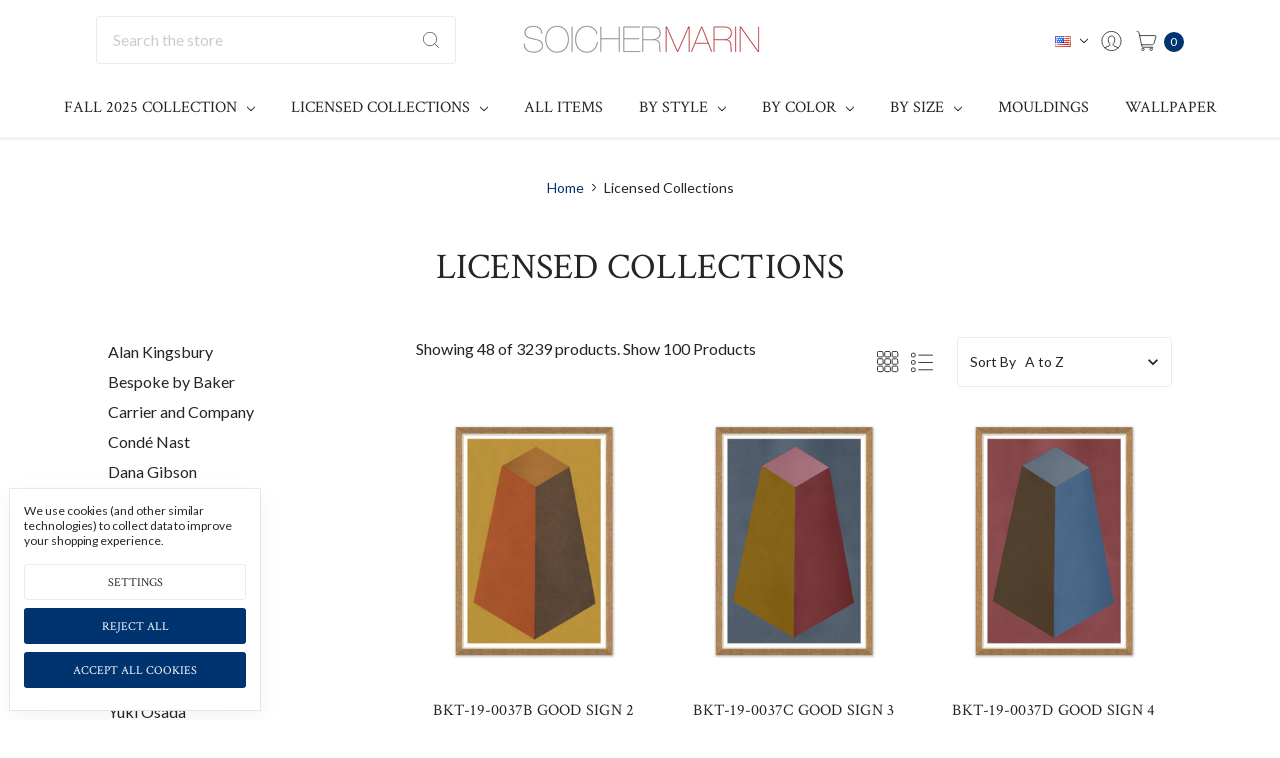

--- FILE ---
content_type: text/html; charset=UTF-8
request_url: https://soicher-marin.com/licensed-collections/?sort=alphaasc&page=3
body_size: 37002
content:









<!DOCTYPE html>
<html class="no-js" lang="en">
    <head>
        <title>Licensed Collections - Page 3 - Soicher Marin</title>
        <link rel="dns-prefetch preconnect" href="https://cdn11.bigcommerce.com/s-imepphsw67" crossorigin><link rel="dns-prefetch preconnect" href="https://fonts.googleapis.com/" crossorigin><link rel="dns-prefetch preconnect" href="https://fonts.gstatic.com/" crossorigin>
        <meta name="keywords" content="art, decorative art, high point art, wall decor, wall art"><link rel='canonical' href='https://soicher-marin.com/licensed-collections/?page=3' /><meta name='platform' content='bigcommerce.stencil' />
        
                <link rel="prev" href="https://soicher-marin.com/licensed-collections/?sort=alphaasc&amp;page=2">
        <link rel="next" href="https://soicher-marin.com/licensed-collections/?sort=alphaasc&amp;page=4">


        <link href="https://cdn11.bigcommerce.com/s-imepphsw67/product_images/Favicon%20-%20SM.png" rel="shortcut icon">
        <meta name="viewport" content="width=device-width, initial-scale=1, maximum-scale=1">
        <meta name="ft-name" content="Kings Road">
        <meta name="ft-version" content="1.8.1">

        
        <script nonce="">
            // Change document class from no-js to js so we can detect this in css
            document.documentElement.className = document.documentElement.className.replace('no-js', 'js');
        </script>
        <script nonce="">
            window.lazySizesConfig = window.lazySizesConfig || {};
            window.lazySizesConfig.loadMode = 1;
        </script>
        <script nonce="" async src="https://cdn11.bigcommerce.com/s-imepphsw67/stencil/0e109660-e8ae-013d-5bf2-6aca8e4ffbf3/e/bf5a5320-010f-013e-7703-4e2328c869be/dist/theme-bundle.head_async.js"></script>

        <link href="https://fonts.googleapis.com/css?family=Crimson+Text:400%7CLato:400&display=swap" rel="stylesheet">
        <link data-stencil-stylesheet href="https://cdn11.bigcommerce.com/s-imepphsw67/stencil/0e109660-e8ae-013d-5bf2-6aca8e4ffbf3/e/bf5a5320-010f-013e-7703-4e2328c869be/css/theme-c1c22540-77b7-013e-4819-72a94b5026e7.css" rel="stylesheet">


        <!-- Start Tracking Code for analytics_facebook -->

<script data-bc-cookie-consent="4" type="text/plain">
!function(f,b,e,v,n,t,s){if(f.fbq)return;n=f.fbq=function(){n.callMethod?n.callMethod.apply(n,arguments):n.queue.push(arguments)};if(!f._fbq)f._fbq=n;n.push=n;n.loaded=!0;n.version='2.0';n.queue=[];t=b.createElement(e);t.async=!0;t.src=v;s=b.getElementsByTagName(e)[0];s.parentNode.insertBefore(t,s)}(window,document,'script','https://connect.facebook.net/en_US/fbevents.js');

fbq('set', 'autoConfig', 'false', '6936147429831685');
fbq('dataProcessingOptions', []);
fbq('init', '6936147429831685', {"external_id":"db4d72a6-16f5-4973-8c15-b1f1aebf209b"});
fbq('set', 'agent', 'bigcommerce', '6936147429831685');

function trackEvents() {
    var pathName = window.location.pathname;

    fbq('track', 'PageView', {}, "");

    // Search events start -- only fire if the shopper lands on the /search.php page
    if (pathName.indexOf('/search.php') === 0 && getUrlParameter('search_query')) {
        fbq('track', 'Search', {
            content_type: 'product_group',
            content_ids: [],
            search_string: getUrlParameter('search_query')
        });
    }
    // Search events end

    // Wishlist events start -- only fire if the shopper attempts to add an item to their wishlist
    if (pathName.indexOf('/wishlist.php') === 0 && getUrlParameter('added_product_id')) {
        fbq('track', 'AddToWishlist', {
            content_type: 'product_group',
            content_ids: []
        });
    }
    // Wishlist events end

    // Lead events start -- only fire if the shopper subscribes to newsletter
    if (pathName.indexOf('/subscribe.php') === 0 && getUrlParameter('result') === 'success') {
        fbq('track', 'Lead', {});
    }
    // Lead events end

    // Registration events start -- only fire if the shopper registers an account
    if (pathName.indexOf('/login.php') === 0 && getUrlParameter('action') === 'account_created') {
        fbq('track', 'CompleteRegistration', {}, "");
    }
    // Registration events end

    

    function getUrlParameter(name) {
        var cleanName = name.replace(/[\[]/, '\[').replace(/[\]]/, '\]');
        var regex = new RegExp('[\?&]' + cleanName + '=([^&#]*)');
        var results = regex.exec(window.location.search);
        return results === null ? '' : decodeURIComponent(results[1].replace(/\+/g, ' '));
    }
}

if (window.addEventListener) {
    window.addEventListener("load", trackEvents, false)
}
</script>
<noscript><img height="1" width="1" style="display:none" alt="null" src="https://www.facebook.com/tr?id=6936147429831685&ev=PageView&noscript=1&a=plbigcommerce1.2&eid="/></noscript>

<!-- End Tracking Code for analytics_facebook -->

<!-- Start Tracking Code for analytics_siteverification -->

<meta name="p:domain_verify" content="c18a31353957361209dce7bf99fd42dd"/>
<meta name="google-site-verification" content="shKHJMl3qva586JkzJBjBlCSpwLQiI-YmgCEypJc7qU" />
<meta name="google-site-verification" content="Ik_7ZjMEv8wTK_IEXLTjIyTQjMxnVcvY5AhAbgcFA8Q" />

<!-- End Tracking Code for analytics_siteverification -->


<script>window.consentManagerStoreConfig = function () { return {"storeName":"Soicher Marin","privacyPolicyUrl":"","writeKey":null,"improvedConsentManagerEnabled":true,"AlwaysIncludeScriptsWithConsentTag":true}; };</script>
<script type="text/javascript" src="https://cdn11.bigcommerce.com/shared/js/bodl-consent-32a446f5a681a22e8af09a4ab8f4e4b6deda6487.js" integrity="sha256-uitfaufFdsW9ELiQEkeOgsYedtr3BuhVvA4WaPhIZZY=" crossorigin="anonymous" defer></script>
<script type="text/javascript" src="https://cdn11.bigcommerce.com/shared/js/storefront/consent-manager-config-3013a89bb0485f417056882e3b5cf19e6588b7ba.js" defer></script>
<script type="text/javascript" src="https://cdn11.bigcommerce.com/shared/js/storefront/consent-manager-08633fe15aba542118c03f6d45457262fa9fac88.js" defer></script>
<script type="text/javascript">
var BCData = {};
</script>
<script data-bc-cookie-consent="4" type="text/plain">
!function(e){if(!window.pintrk){window.pintrk=function()
{window.pintrk.queue.push(Array.prototype.slice.call(arguments))};var
n=window.pintrk;n.queue=[],n.version="3.0";var
t=document.createElement("script");t.async=!0,t.src=e;var
r=document.getElementsByTagName("script")[0];r.parentNode.insertBefore(t,r)}}
("https://s.pinimg.com/ct/core.js");

pintrk('load','2614251524581', { em: 'ed@smflorida.com', });
pintrk('page');
</script><script data-bc-cookie-consent="4" type="text/plain">
pintrk('track', 'pagevisit', {
line_items: [
{
product_name: "",
product_id: "",
product_category: ""
}
]
});
</script><script data-bc-cookie-consent="4" type="text/plain">
	function pinATC() {
		if (document.querySelectorAll(".button.button-primary")) {
			var ATCbutton = document.querySelectorAll("input[type=submit].button.button-primary");
			for (var i = 0; i < ATCbutton.length; i++) {
				ATCbutton[i].addEventListener("click", function () {
					pintrk("track", "addtocart", {
						np: "generator",
						price: "",
						currency: "",
						line_items: [
							{
								product_id: "",
							},
						],
					});
				});
			}
		}
	}

	document.readyState == 'complete' ? pinATC() : window.addEventListener('load', pinATC);
</script>
<!-- Google tag (gtag.js) -->
<script async src="https://www.googletagmanager.com/gtag/js?id=G-0TDWWT6881"></script>
<script>
  window.dataLayer = window.dataLayer || [];
  function gtag(){dataLayer.push(arguments);}
  gtag('js', new Date());

  gtag('config', 'G-0TDWWT6881');
</script><script data-cfasync="false" data-dd-sm-ignore="true" data-cookieconsent="ignore" id="wsa-tag-manager-tags" nonce="">
</script >
</script>
<script data-cfasync="false" data-dd-sm-ignore="true" data-cookieconsent="ignore" id="wsa-tag-manager-javascript-h-test" nonce="">!function(w,d){w.TagRocket=w.TagRocket||{};var T=w.TagRocket;T.teh=[];w.onerror=function(m,s,l,c,e){T.teh.push((l?(l+' '):'')+(c?(c+' '):'')+m+(m.colno?(':'+m.colno):'')+(s?(' '+s):''));};function a(s){var e=d.createElement('script'),h=d.getElementsByTagName('head')[0];e.appendChild(d.createTextNode(s));h.insertBefore(e,h.firstChild)}a('()=>{};window.arrowFunctions=1');a('async function a(){};window.asyncFunctions=1');var m=new Date().toISOString(),q='wsa-tag-manager-javascript-',z;T.tah=function(s){w.dataLayer=w.dataLayer||[];if(!w.gtag){w.gtag=function(){dataLayer.push(arguments)};gtag('js',new Date);t=d.createElement('script');t.async=!0;t.setAttribute('src','https://www.googletagmanager.com/gtag/js?id=G-7XTJM93TLW');d.head.appendChild(t)};if(!w.wsa_tre){gtag('config',"G-7XTJM93TLW",{groups:'TagRocketErrorTracking',send_page_view:false});};w.wsa_tre=1;if(w.console)console.error('Tag Rocket (h): '+s,T.teh);T.teh.forEach(function(e){gtag('event','app_error',{send_to:'G-7XTJM93TLW',scope:s,description:s+' 3.46.17 h '+e,message:'h '+e,app_version:'3.46.17',automatic:1,tag_rocket_version:'1.94',pagedatetime:m,datetime:m,ua:navigator.userAgent,tags:"unknown",environment:'Production'})})};p=function(){if(!T.ts&&!d.getElementById(q+'second'))T.tah('Header Script Missing');else if(!T.tss)T.tah('Header Script Failure1');else if(!T.ts)T.tah('Header Script Failure2');if(!T.tm&&!d.getElementById(q+'main'))T.tah('Footer Script Missing');else if(!T.tm)T.tah('Footer Script Failure')};if(w.addEventListener)w.addEventListener('DOMContentLoaded',p);else w.attachEvent('onDOMContentLoaded',p)}(window,document)</script>
<script data-cfasync="false" data-dd-sm-ignore="true" data-cookieconsent="ignore" id="wsa-tag-manager-javascript-second" nonce="">
/*
    Web Site Advantage: Tag Rocket App Head [1.94.76184]
    https://bigcommerce.websiteadvantage.com.au/tag-rocket/
    Copyright (C) 2020 - 2025 Web Site Advantage
*/

!function(w,d){w.TagRocket=w.TagRocket||{};var T=w.TagRocket;T.tss=1;T.tags='gads|pinterest';T.scc='US-OH';T.seu='false';w.dataLayer=w.dataLayer||[];T.gq=[];T.bz=function(){if(!w.gtag||!w.gtag.fake){w.gtag=function(){var _arguments=arguments;if(_arguments.length&&_arguments[0]=='consent')dataLayer.push(_arguments);else T.gq.push(_arguments)};w.gtag.fake=!0;}};T.bz();T.l='';var eet=new Date,eei=0,eer=0,eea='G-7XTJM93TLW';T.ecq=[];T.ec=function(){if(T.consent.analytics)gtag.apply(null,arguments);else T.ecq.push(arguments)};T.a=function(s,e,c,o){try{if(!eei){eei=1;if(!w.gtag||w.gtag.fake){w.gtag=function(){dataLayer.push(arguments)}}T.ec('config',eea,{groups:'TagRocketErrorTracking',send_page_view:false})}if(!eer){eer=1;T.ct=c;if(w.console)console.error('Tag Rocket: '+s+': '+e,o||'');T.ct=1;var z = e?e.substring(0,255):'-missing-';T.ec('event','app_error',{send_to:eea,scope:s,description:s+' 3.46.17 '+z,message:z,app_version:'3.46.17',automatic:1,tag_rocket_version:'1.94',pagedatetime:eet.toISOString(),datetime:new Date().toISOString(),ua:navigator.userAgent,tags:T.tags,timesinceload:new Date-eet,environment:'Production'});eer=0}}catch(x){try{T.ec('event','app_error',{send_to:eea,scope:'AppErrorError',description:'3.46.17 '+x,message:''+x,app_version:'3.46.17',tag_rocket_version:'1.94',pagedatetime:eet.toISOString(),datetime:new Date().toISOString(),ua:navigator.userAgent,tags:T.tags,timesinceload:new Date-eet,environment:'Production'});}catch(y){}}};try{T.cG='NewPromotionsAdded';T.cH=[];T.cI=0;T.cJ=function(){T.cF(function(a){a.forEach(function(b){T.e(b.addedNodes,function(c){if(T.cc(c,T.al)=='promotion'&&T.aL(c,'found')){T.cH.push(c)}T.e(T.cD(c,"["+T.al+"='promotion']"),function(e){if(T.aL(e,'found')){T.cH.push(e)}})})});if(T.ae(T.cH)&&!T.cI){T.y(function(){T.cI=T.az(function(){T.cI=0;T.f(T.cG,{elements:T.cH});T.cH=[];},100,'New Promotions Added')})}});};T.cz=[];T.cA=0;T.cB=function(a){T.e(a,function(b){if(T.cc(b,T.al)=='list'&&T.cC(b)&&T.aL(b,'found')){T.cz.push(b)}T.e(T.cD(b,"["+T.al+"='list']"),function(c){if(T.cC(c)&&T.aL(c,'found')){T.cz.push(c)}})})};T.cE=function(){T.y(function(){if(T.ae(T.cz)){if(T.cA)T.cu(T.cA);T.cA=T.az(function(){T.f(T.bA,{elements:T.cz});T.cz=[];T.cA=0},500,'New Products Added')}})};T.aT=function(e){T.cF(function(f){f.forEach(function(g){T.cB(g.addedNodes);});T.cE();},e||d.body)};T.bA='NewProductsAdded';T.L='UserDataUpdated';T.cD=function(a,b){if(!a.querySelectorAll)return[];var c=a.querySelectorAll(b);if(Array.from)return Array.from(c);else return c};T.ak=function(a){return T.cD(d,a)};T.cC=function(a){var b=T.cc(a,T.am);return b&&!isNaN(parseInt(b,10))};T.bh=function(a){return typeof a!=='undefined'&&a!==null};T.u=function(a){return a===0||(T.bh(a)&&a!==''&&!isNaN(a))};T.cQ=function(a){var b=String.fromCodePoint;if(b){return b(a)}return ''};T.cP=function(a,b,c){var e=[].slice.call(a).map(function(f){if(c||typeof(f)==='function')return f;try{return T.Q(f)}catch(g){if(Array.isArray(f)){return [].concat(f)}else return f}});if(T.ae(e)){e[0]=T.cQ(b)+' %cTag Rocket: %c'+e[0];e.splice(1,0,'color:none;');e.splice(1,0,'color:#28a300;')}return e};T.bM=function(){if(w.console)console.warn.apply(console,T.cP(arguments,0x1F6A8,1))};T.bf=function(){if(w.console)console.error.apply(console,T.cP(arguments,0x26A0,1))};T.bo=function(a,b,c,e){var f,g=function(h){if(h>=T.ae(a))c&&c();else T.az(function(){T.t('SB95',function(){f=b(a[h],h);if(typeof f!=='undefined')c&&c(f);else g(h+1)},1)},0,'Yield '+h+' '+e);};g(0)};T.e=function(a,b){var c,e,f=T.ae(a);if(a&&f)for(c=0;c<f;c++){e=b(a[c],c);if(typeof e!=='undefined')return e}};T.bJ=function(a,b){if(a&&T.ae(a))for(var c=0;c<T.ae(a);c++){if(a[c]===b)return true}};T.cL=function(a,b,c){a.setAttribute(b,c)};T.p=function(a,b,c){if(T.bh(c)&&c!=='')a[b]=c};T.bU=function(a,b){if(!b||!a)return a;var c=b.split('.'),e=a[c.shift()];return T.bU(e,c.join('.'))};T.t=function(a,b,c,e){try{c&&b.apply(this,e)}catch(f){T.a(a,''+f,1,f)}};T.an=function(a,b,c,e){var f=function(){T.t.call(this,'SB24',c,1,arguments)};if(b==T.ac&&d.readyState!="loading"){T.az(f,0,T.ac)}else{e=e||{};if(!T.bh(e.passive)){e.passive=!0;}a.addEventListener&&a.addEventListener(b,f,e)|| a.attachEvent&&a.attachEvent('on'+b,f)}};T.ab=function(a,b){T.an(w,a,function(a){if(!b.done){b.done=1;b(a)}},{once:!0})};T.by=function(a,b){try{return JSON.stringify(a,b)}catch(c){throw ''+T.by.caller+' '+c}};T.aR=function(a){return a&&JSON.parse(a)};T.Q=function(a){return T.aR(T.by(a))};T.bP=function(a){return T.by(a)=='{}'};T.ae=function(a){return a.length};T.aq=function(a){try{if(!localStorage||T.cO)return !1;return localStorage.removeItem(a)}catch(b){T.a('SB63','Incognito Safari has blocked localStorage. This stops us tracking things like add to cart events',1,b);T.cO=!0}};T.aw=function(a){try{if(!localStorage||T.cO)return !1;return localStorage.getItem(a)}catch(b){T.a('SB61','Incognito Safari has blocked localStorage. This stops us tracking things like add to cart events',1,b);T.cO=!0}};T.ao=function(a,b){try{if(!localStorage||T.cO)return !1;localStorage.setItem(a,b)}catch(c){T.a('SB60','Incognito Safari has blocked localStorage. This stops us tracking things like add to cart events',1,c);T.cO=!0}};T.R=function(a){var b=d.cookie.match(new RegExp('(^| )'+a+'=([^;]+)')),c=b&&unescape(b[2])||'';return c=='deleted'?'':c};T.H=function(a,b,c){return (a||'').replace(b,c||'')};T.K=function(a){return (a||'').trim().toLowerCase()};T.ah=function(a){return T.H(T.H(T.K(a),/([^a-z0-9 _])/g),/ +/g,'_')};T.cN=function(a,b){b=b||255;if(!a)return '(missing)';a=T.H((''+a).trim(),/ *(\r\n|\n|\r) */gm,' ');if(T.ae(a)<=b)return a;return a.substring(0,b-3)+'...'};T.bi=function(a,b){var c='',e='';switch(b){case 'AU':c='0011';e='61';break;case 'US':case 'CA':c='011';e='1';break;case 'GB':c='011';e='44';break;case 'IT':c='00';e='39';break;}a=T.H(a,/[^\d+]+/g);if(c)a=T.H(a,new RegExp('^'+c),'+');if(a[0]!='+'&&e){a='+'+T.H(e+a,/^0/);}return a};T.cg=function(a,b){return a.hasAttribute(b)};T.cc=function(a,b){if(a.getAttribute)return T.cN(a.getAttribute(b))};T.aL=function(a,b){var c='data-tagrocket-'+b;if(T.cg(a,c))return 0;T.cL(a,c,'1');return 1};T.aK=function(a,b,c,e){var f=setInterval(function(){T.t(a,function(){try{c()}catch(g){if(b)clearInterval(f);throw g}},1)},e);return f};T.cu=function(a){clearTimeout(a)};T.az=function(a,b,c){return setTimeout(a,b,'Tag Rocket '+(c||''))};T.aA=function(a,b,c){T.bT('query getCartMetafields{site{cart{metafields(namespace:"bc_storefront" keys:["'+b+'"]){edges{node{entityId}}}}}}',function(e,f){T.t('SB82',function(){if(e>0){var g='createCartMetafield',h='',i=T.bU(f,'data.site.cart.metafields.edges');if (i&&i.length){g='updateCartMetafield';h=' metafieldEntityId:'+i[0].node.entityId}T.bT('mutation '+g+'{cart{'+g+'(input:{cartEntityId:"'+a+'" data:{key:"'+b+'" value:"'+T.by(c).replace(/"/g,'\\"')+'"}'+h+'}){metafield{id entityId key value}errors{...on Error{message}}}}}',function(e,j){T.t('SB83',function(){if(e>0){}},1)})}},1)})};T.cM=function(a){T.aX.appendChild(a)};T.cK=function(a,b,c){b=b||{};if(b.onvisible&&d.hidden){T.ab('visibilitychange',function(){T.cK(a,b,c)});return};var e=d.createElement(a),f;if(b.id&&d.getElementById(b.id))return;for(var g in b){T.cL(e,g,b[g])}e.onload=e.onreadystatechange=function(){f=e.readyState;if(!f||f=='loaded'||f=='complete'){if(c)c();c=null}};T.cM(e);return e};T.M=function(a,b,c){b=b||{};b.src=a;if(!T.bh(b.async))b.async=!0;if(T.bb)b.nonce=T.bb;if(!T.bh(b.onvisible))b.onvisible=!0;if(T.pageType!='orderconfirmation'||T.b.updated){T.cK('script',b,c)}else{T.o(T.L,function(){T.cK('script',b,c)})}};T.cb=function(a){if(T.cg(a,'data-list-name'))return T.cc(a,'data-list-name');if(a.parentElement)return T.cb(a.parentElement)};T.be=function(a){var b=w.location.href.match(new RegExp('[?&]'+a+'=([^&]*)'));return decodeURIComponent(b&&b[1]||'')};T.cF=function(a,b,c){if(w.MutationObserver)T.ab(T.ac,function(){c=c||{childList:!0,subtree:!0};b=b||d.body;if(!b)throw 'no target';new MutationObserver(a).observe(b,c)})};T.cG='NewPromotionsAdded';T.cH=[];T.cI=0;T.cJ=function(){T.cF(function(a){a.forEach(function(b){T.e(b.addedNodes,function(c){if(T.cc(c,T.al)=='promotion'&&T.aL(c,'found')){T.cH.push(c)}T.e(T.cD(c,"["+T.al+"='promotion']"),function(e){if(T.aL(e,'found')){T.cH.push(e)}})})});if(T.ae(T.cH)&&!T.cI){T.y(function(){T.cI=T.az(function(){T.cI=0;T.f(T.cG,{elements:T.cH});T.cH=[];},100,'New Promotions Added')})}});};T.cz=[];T.cA=0;T.cB=function(a){T.e(a,function(b){if(T.cc(b,T.al)=='list'&&T.cC(b)&&T.aL(b,'found')){T.cz.push(b)}T.e(T.cD(b,"["+T.al+"='list']"),function(c){if(T.cC(c)&&T.aL(c,'found')){T.cz.push(c)}})})};T.cE=function(){T.y(function(){if(T.ae(T.cz)){if(T.cA)T.cu(T.cA);T.cA=T.az(function(){T.f(T.bA,{elements:T.cz});T.cz=[];T.cA=0},500,'New Products Added')}})};T.aT=function(e){T.cF(function(f){f.forEach(function(g){T.cB(g.addedNodes);});T.cE();},e||d.body)};T.bA='NewProductsAdded';T.ai=function(a,b){var c,e=[];T.e(a.infos||a.items||a,function(f){c=f.product||f;if(!c.completed){e.push(c);}});if (T.ae(e)&&T.be('showHidden')!='true'){T.a('SB55e',''+T.ae(e)+' incomplete products on '+b+' '+e[0].productId+' '+e[0].name,1,e);}};T.ci=function(a,b){var c="["+T.al+"='list']["+T.am+"='"+a+"']";if(b)c="[data-list-name='"+T.H(b,/['"\\]/g,'\\$&')+"'] "+c;return d.querySelector(c)};T.k='ProductsVisible';T.ck=function(a,b){if(T.bd||T.cy)a.search=T.bd||T.cy;T.ai(a,T.k);T.bu(T.k,a,b)};T.cv=function(a){T.t('SB19b',function(){var b,c={},e;T.e(a,function(f){if(!f.seen){f.seen=1;b=f.callback.name+f.id;if(!c[b])c[b]=[];c[b].push(f)}});for(var g in c){e=c[g][0];e.callback({infos:c[g],list:e.list})}},1)};T.cx=0;T.cw=[];T.co=function(a){a.visibleTime=0;var b,c=new IntersectionObserver(function(e){if(e[0].isIntersecting){a.lastVisible=new Date;a.trigger='visible';b=T.az(function(){c.disconnect();T.cw.push(a);if(T.cx)return;T.cx=T.az(function(){T.cx=0;if(T.ae(T.cw)){T.cv(T.cw);T.cw=[];}},1000,'Visible Ticking')},2000-a.visibleTime,'On First Visible')}else{if(b)T.cu(b);if(a.lastVisible){a.visibleTime+=new Date-a.lastVisible;a.lastVisible=0}}},{threshold:[0.5]});c.observe(a.e)};T.cr=[];T.cs=0;T.cp=function(a){T.cr.push(a)};T.aU=function(){T.t('SB18',function(){var b,c,e=0,f=1,g=function(a){if(a.seen)return false;if(a.e&&a.e.getBoundingClientRect){try{b=a.e.getBoundingClientRect()}catch(h){}if(b){return b.top>-b.height/2&&b.left>-b.width/2&&b.bottom-b.height/2<=(w.innerHeight||d.documentElement.clientHeight)&&b.right-b.width/2<=(w.innerWidth||d.documentElement.clientWidth)}}return a.percent<T.cs},i=function(j,k){if(!k&&c)return;T.cu(c);c=T.az(function(){c=0;T.t('SB18a',function(){l()},1)},j,'Scroll Tick '+k)} ,l=function(){var m=[],n=1,o,p,q,r=d.body,s=d.documentElement;q=w.pageYOffset,p=w.innerHeight;if(r&&r.scrollHeight){if(f==1)f=r.scrollHeight;if(s.clientHeight)n=s.clientHeight;if(q&&p)n=q+p;}o=n/f;if(o>T.cs){T.cs=o;e=n;T.t('SB18b',function(){T.e(T.cr,function(a){a.trigger='scroll '+o;if(g(a)&&T.ae(m)<=5)m.push(a)});if(T.ae(m)){T.cv(m);i(5500,1)}},1);}};T.an(d,'scroll',function(){i(1000,0);});T.ab('load',function(){l()})},1);};T.cl=function(a){if(a.e&&('IntersectionObserver' in window)){T.co(a)}else{T.cp(a)}};T.cn=function(a,b,c,e){if(!w._bcCsrfProtectionPatched&&e<10){T.az(function(){T.cn(a,b,c,e+1)},100,'XMLHttpRequest Wait '+e)}else{var f=new XMLHttpRequest();e=e||1;f.onreadystatechange=function(){if(this.readyState==4){if(this.status!=200){if(e<12){T.az(function(){T.cn(a,b,c,e+1)},1000,'XMLHttpRequest Retry '+e)}else{T.a('SB36','Request Failed after '+e+' attempts : '+a+' '+this.status,1,f);b(0,this.status)}}else{b(1,f.responseText?T.aR(f.responseText):'-missing-')}}};f.open(c?'POST':'GET',a,true);f.withCredentials=true;f.setRequestHeader('Content-type','application/json');if(c){f.setRequestHeader('Authorization','Bearer '+T.bc);f.send(T.by({query:c}))}else{f.send()}}};T.cm=function(a,b,c,e){if(w.location.href.indexOf('googleusercontent.com')>0){c(0,'googleusercontent.com')}else{e=e||1;b=b||{};if(!w._bcCsrfProtectionPatched&&e<10){T.az(function(){T.cm(a,b,c,e+1)},100,'Fetch Wait '+e)}else{w.fetch(a,b).then(function(f){if(f.ok){f.text().then(function(g){var h;try{h=T.aR(g)}catch(i){throw 'JSON parse error '+i+' '+a}try{c(h?1:0,h||'-empty-')}catch(i){throw 'onComplete error '+i+' '+a}})}else{if(e<12){T.az(function(){T.cm(a,b,c,e+1)},1000*e,'Fetch '+e)}else{T.a('SB30','Fetch '+e+' Last Fail '+a+' '+f.status,1,f);try{c(0,f.status)}catch(i){T.a('SB30b','Fetch '+a+' onComplete '+(j.message||j),1,j)}}}}).catch(function(j){if(!j.message||!j.message.match(/^(cancel|annul|brochen|NetworkError when|Failed to fetch|취소됨)/)){if(e<12){T.az(function(){T.cm(a,b,c,e+1)},1000,'Fetch Error '+e+1)}else{T.a('SB29','Fetch '+e+' Last Error '+a+' '+(j.message||j),1,j);c(0,j.message||j)}}else c(-1,j.message||j)})}}};T.bT=function(a,b){var c='/graphql';if(w.fetch){T.cm(c,{method:'POST',credentials:'same-origin',headers:{'Content-Type':'application/json',Authorization:'Bearer '+T.bc},body:T.by({query:a})},b)}else{T.cn(c,b,a)}};T.av=function(a,b){if(w.fetch){T.cm(a,{credentials:'include'},b)}else{T.cn(a,b)}};T.ch=0;T.ag=function(a,b){T.ch++;T.e(a.items,function(c,e){if(!b||T.bJ(b,c)){c.e=c.e||T.ci(c.productId,a.listName);var f={se: T.cj,id:T.ch,e:c.e,product:c,list:a};if(c.e){if(T.aL(c.e,'registered')){f.callback=T.ck;f.percent=e/T.ae(a.items);T.cl(f);}}else{f.callback=T.ck;f.percent=e/T.ae(a.items);T.cl(f);}}})};T.aj=function(a){var b,c,e=[],f=T.ca(e,a);if(T.ae(e)){T.af({reason:'List',items:e},function(g){T.e(g.items,function(h){if(h.categories)if(T.e(h.categories,function(i){if(i.id=='71'){T.aV=i.path;return 1}}))return});for(b in f){c=f[b];if(T.aV)c.category=T.aV;T.ag(c,g.items)}})}};T.bZ=[];T.ca=function(a,b){var c,e,f,g,h,i={},j,k,l,m,n,o,p=['{','blogid','pageid','categoryid','ssib'],q='data-tagrocket-searchprovider';T.e(b,function(r){j=T.cb(r)||'Page: '+T.aW;c=j.split(':')[0].trim();m=j;if(m.indexOf(':')>-1)m=m.split(':')[1].trim();i[j]=i[j]||{id:T.ah(j),type:c,listName:j,name:m,items:[]};n=T.bZ[j]||0;f=T.cc(r,T.am);e=T.cc(r,'data-product-price');l=T.cc(r,'data-product-category');g=T.cc(r,'data-name');h=T.cc(r,'data-product-brand');o=T.cc(r,'data-position');k={e:r,index:n};if(f)k.productId=parseInt(f,10);if(isNaN(k.productId)){if(!T.cd&&f&&p.some&&p.some(function(m){f.indexOf(m)!=0})){T.cd=1;T.a('SB43','Page contains invalid '+T.am+' value: '+f,1,r)}}else{T.aL(r,'found');if(T.u(e))k.price=parseFloat(e);if(l)k.category={path:l,breadcrumbs:[l]};if(T.cg(r,q))k.searchprovider=T.cc(r,q);if(T.h)k.currency=T.h;if(!isNaN(o))k.index=parseInt(o,10)-1;T.bZ[j]=n+1;a.push(k);i[j].items.push(k)}});return i};T.r=function(a,b){if(isNaN(a))return a;if(!b)b=0;var c=Math.pow(10,b),e=Number.EPSILON||2.220446049250313e-16;return Math.round((a+e)*c)/c};T.bY='GetValue';T.getProductId=function(a,b,c,e,f){if(c.type=='giftCertificate')return c.type;var g=(c.isVariant&&f?f:e);if(g.length<1)return;return T.H(T.H(T.H(T.H(T.H(T.H(T.H(T.H(T.H(T.H(T.H((T.e(g.split('||'),function(h){if((h.indexOf('[[psku]]')<0||c.productSku)&&(h.indexOf('[[pmpn]]')<0||c.productMpn)&&(h.indexOf('[[pupc]]')<0||c.productUpc)&&(h.indexOf('[[pgtin]]')<0||c.productGtin)&&(h.indexOf('[[vname]]')<0||c.variantName)&&(h.indexOf('[[vid]]')<0||c.variantId)&&(h.indexOf('[[vsku]]')<0||c.variantSku)&&(h.indexOf('[[vmpn]]')<0||c.variantMpn)&&(h.indexOf('[[vupc]]')<0||c.variantUpc)&&(h.indexOf('[[vgtin]]')<0||c.variantGtin))return h})||'[[pid]]'),/\[\[pid\]\]/ig,c.productId),/\[\[pmpn\]\]/ig,c.productMpn),/\[\[pupc\]\]/ig,c.productUpc),/\[\[pgtin\]\]/ig,c.productGtin),/\[\[psku\]\]/ig,c.productSku),/\[\[vname\]\]/ig,c.variantName),/\[\[vid\]\]/ig,c.variantId),/\[\[vsku\]\]/ig,c.variantSku),/\[\[vmpn\]\]/ig,c.variantMpn),/\[\[vupc\]\]/ig,c.variantUpc),/\[\[vgtin\]\]/ig,c.variantGtin)};T.aM=function(a){T.b.updated=!0;try{var b=a.billingAddress;T.p(b,'phone',T.bi(b.phone,b.countryCode));T.p(T.b,'email',T.K(b.email));T.p(T.b,'phone',b.phone);T.p(T.b,'first_name',b.firstName);T.p(T.b,'last_name',b.lastName);T.p(T.b,'street',b.address1);T.p(T.b,'city',b.city);T.p(T.b,'state',b.stateOrProvince);T.p(T.b,'postal_code',b.postalCode);T.p(T.b,'country_code',b.countryCode);if(b.address2)T.b.street=(T.b.street?T.b.street+', ':'')+b.address2;}catch(c){T.a('SB56','Failed to update user data',1,c);}T.ap(T.L,T.b);};T.L='UserDataUpdated';T.bV=function(a,b){if(a.variants.edges){return T.e(a.variants.edges,function(c){if(c.node.entityId==b)return c.node})}};T.bW=function(a){var b='',c;T.e(a.options.edges,function(e,f){c=e.node;if(f)b+=', ';b+=c.displayName+':';T.e(c.values.edges,function(g){b+=' '+g.node.label})});return b};T.bR='ProductDataGathered';T.bS='CartDataGathered';T.af=function(a,b){T.t('SB26c',function(){var c=a.cart,e,f,g,h,i=[],j=[],k=T.be('showHidden')=='true',l=function(i){a.requests++;var m=i.slice(0,25),n=j.filter(function(o){return T.bJ(m,o.p)&&!T.bJ(n,o.v)}).map(function(o){return o.v});f='query Products{site{';if(h){f+='id:product(entityId:'+e[0].productId+'){entityId sku mpn upc gtin} product(sku:'+T.by(h)+'){'}else{f+='products(first:25 entityIds:'+T.by(m)+'){edges{node{'}f+='entityId sku name path defaultImage {url (width: 1000)}mpn upc gtin brand {name} categories{edges{node{name entityId breadcrumbs(depth:10 first:50){edges{node{name}}}}}}';if(c&&T.ae(n)){if(T.ae(n)>250)T.a('SB26','Can only get 250 variants. There are '+T.ae(n),1,n);f+='variants(first:250 entityIds:'+T.by(n.slice(0,250))+'){edges{node{entityId mpn upc gtin options(first:50){edges{node{displayName values(first:50){edges{node{label}}}}}}}}}';}f+='twoVariants:variants(first:2){edges{node{entityId sku}}}';if(!h)f+='}}';f+='}}}';T.bT(f,function(p,q){T.t('SB32',function(){if(p>0){if(q.errors&&T.ae(q.errors))throw 'graphql '+q.errors[0].message;T.e(e,function(o){var r,s,t,u,v,x,y,z,aa,ab,ac,ad;if(h){x=T.bU(q,'data.site.product');y=T.bU(q,'data.site.id.sku');z=T.bU(q,'data.site.id.mpn');aa=T.bU(q,'data.site.id.upc');ab=T.bU(q,'data.site.id.gtin');delete o.productSku}else{ac=T.bU(q,'data.site.products.edges');if(!ac)T.a('SB32x',T.by(q),1,q);x=T.e(ac,function(ae){if(!ae||!ae.node)T.a('SB32z',T.by(q),1,q);if(ae&&ae.node&&ae.node.entityId==o.productId)return ae.node});if(x)y=x.sku}if(x){o.completed=!0;var af,ag=[],ah=o.sku,ai=x.name,aj=x.path,ak=x.defaultImage,al=x.mpn,am=x.upc,an=x.gtin,ao=x.brand,ap=o.variantId;ah=ah||h;if(y)o.productSku=y;if(ah&&y!=ah)o.variantSku=ah;if(ai)o.name=ai;if(ak){o.defaultImage=ak;if(ak.url)ak.data=T.H(ak.url,'/1000w/','/{:size}/')};if(aj)o.url=T.aZ+aj;if(h){if(z)o.productMpn=z;else delete o.productMpn;if(aa)o.productUpc=aa;else delete o.productUpc;if(ab)o.productGtin=ab;else delete o.productGtin;if(al&&z!=al)o.variantMpn=al;if(am&&aa!=am)o.variantUpc=am;if(an&&ab!=an)o.variantGtin=an;}else{if(al)o.productMpn=al;if(am)o.productUpc=am;if(an)o.productGtin=an;}if(ao&&ao.name)o.brand=ao.name;if(ap&&c){ad=T.bV(x,ap);if(ad){if(ad.options)o.variantName=T.bW(ad);if(ad.mpn)o.variantMpn=ad.mpn;if(ad.upc)o.variantUpc=ad.upc;if(ad.gtin)o.variantGtin=ad.gtin}else{T.a('SB27','Failed to get extra variant information for variant: '+ap,1,x);o.variantName='(id='+ap+')'}};o.isVariant=(ah&&(!y||y!=ah))==!0;v=T.bU(x,'twoVariants.edges');if(T.ae(v)>0){af=v[0].node;if(!o.isVariant)o.hasVariants=T.ae(v)>1||!(o.productSku==af.sku||af.sku=='');if(T.ae(v)<2&&!o.variantId)o.variantId=af.entityId};o.categories=ag;t=T.bU(x,'categories.edges');T.e(t,function(aq){if(!aq||!aq.node){T.a('SB32c',T.by(t),1,t)}else{s={id:aq.node.entityId,name:aq.node.name,breadcrumbs:[]};ag.push(s);u=T.bU(aq,'node.breadcrumbs.edges');if(!u){T.a('SB32b',T.by(t),1,t)}else{T.e(u,function(ar){s.breadcrumbs.push(ar.node.name);});s.path=s.breadcrumbs.join("/");if(!r||r.id>s.id)r=s}}});o.category=r}})}else{if(T.pageType!='orderconfirmation'&&p==0)T.a(a.reason,'Failed to get extra information for '+T.ae(m)+',ok='+p+',status='+q,1,m)}if(T.ae(i)>25){l(i.slice(25))}else{if(p>0&&!c&&w.location.href.indexOf('translate.goog')<0){var as=[];T.e(e,function(o){if(!o.completed)as.push(o)});if(T.ae(as)&&!k){if(g)T.a('SB55d','Could not get extra product data for URL sku '+g,1,{issues:as,items:e});else if(h)T.a('SB55a','Could not get extra product data for sku '+h,1,{issues:as,items:e});else T.a('SB55b',a.reason+' '+a.requests+' Could not get extra product data for '+T.ae(as)+' out of '+T.ae(e)+' items. '+as[0].productId,1,{issues:as,items:e});T.a('SB55c',T.by(q),1,q)}}if(a.reason==T.q&&T.ae(e)&&!e[0].variantId&&T.bX)e[0].variantId=T.bX;b(a)}},1)})};if(a.reason==T.q){g=T.be('sku');h=a.items[0].sku||g;}if(c){c.items=[];var at=c.lineItems;if(at)T.e([].concat(at.physicalItems,at.digitalItems,at.giftCertificates),function(au){if(c.currency&&c.currency.code)au.currency=c.currency.code;if(!T.u(au.price))au.price=au.salePrice;if(!T.u(au.price))au.price=au.list_price;if(au.type=='giftCertificate'){au.price=au.amount;au.productId='giftCertificate';au.quantity=1;au.isTaxable=au.taxable;au.completed=!0}if(au&&!au.parentId)c.items.push(au)});else{T.a('SB26b','Missing lineItems '+a.reason+' '+T.by(a.response||c),1,c);return}}e=a.items||c.items;a.items=e;if(c)c.items=e;T.products=T.products||[];T.products.push(e);var av=0;if(c){if(T.h&&!c.currency)c.currency={code:T.h};var aw,ax=c.baseAmount,ay=c.cartAmount,az=c.coupons;if(ax&&ay)c.totalDiscount=ax-ay;if(az)c.couponCodes=az.map(function(ba){return ba.code}).join(', ')}T.e(e,function(o){var bb=o.discountAmount,bc=o.couponAmount;if(!o.productId&&o.product_id)o.productId=o.product_id;if(!o.variantId&&o.variant_id)o.variantId=o.variant_id;aw=0;if(bb)aw+=bb;if(bc){aw+=bc;if(c&&c.couponCodes)o.couponCodes=c.couponCodes}if(aw){o.totalDiscount=aw;av+=aw}if(o.type!='giftCertificate'&&o.productId&&!T.bJ(i,o.productId))i.push(o.productId);if(o.variantId)j.push({p:o.productId,v:o.variantId});});if(c&&c.orderAmount)c.totalDiscount=(c.discountAmount||0)+av;if(!T.ae(i)){T.y(function(){b(a)})}else{a.requests=0;l(i);}},1)};T.t('SB33',function(){},1);T.aS=function(){};T.ad=function(){return T.ak("["+T.al+"]["+T.am+"]").length>0};T.ax=function(a){if(!localStorage)return;T.y(function(){var b,c,e,f=T.aR(T.aw('wsa-c'))||{version:'n/a'},g,h,i={};T.aQ=0;T.e(a.items,function(j){var k=j.productSku,l=j.variantName,m=j.brand,n=j.sku,o=j.quantity;if(T.aQ<3){b='id.'+j.id+'.p'+j.productId;if(j.variantId)b+='.v'+j.variantId;c={productId:j.productId,quantity:o,price:j.price,name:j.name,category:j.category};if(k)c.productSku=k;if(l)c.variantName=l;if(m)c.brand=m;if(n)c.sku=n;e=o;h=f[b];if(h)e-=h.quantity;e&&T.aP(e,j,a);i[b]=c}f[b]=null});i.version='1.0';T.ao('wsa-c',T.by(i));for(g in f){h=f[g];h&&h.quantity&&T.aP(-h.quantity,h,a)}});};T.an(w,'visibilitychange',function(){if(T.ae(T.cw)){T.cv(T.cw);T.cw=[]}});T.bj=[];T.o=function(a,b,c,e){if(!a){T.a('On event missing event text: '+c,'');return};if(!c)c=a;if(T.ae(arguments)<4)e=!0;if(!a||(!e&&e!=false)||!c||!b){T.a('OnEvent bad data',a,b,c,e)}T.bj.push({r:new RegExp(a),c:b,s:c,p:e})};T.bk=[];T.on=function(a,b){if(!a)T.a('On event missing eventRegexText');if(!b)T.a('On event missing callback');T.bk.push({r:new RegExp(a),c:b,s:'C'+T.ae(T.bk),p:!0})};T.bl=function(f,g,h){T.e(f,function(i){if(i.r.test(g))T.t(i.s,i.c,i.p,[h,g])})};T.bm=function(f,g,h){T.e(f,function(i){if(i.r.test(g))T.t(i.s,i.c,i.p,[h,g])})};T.bn=function(f,g,h,b){T.bo(f.filter(function(i){return i.r.test(g)}),function(i){T.t(i.s,i.c,i.p,[h,g])},b,g)};T.bp=function(g,h){T.bl(T.bk,g,h);if(!h.cancelBuiltInEvents)T.bl(T.bj,g,h);return h};T.br=function(g,h,b){T.bn(T.bk,g,h,function(){if(!h.cancelBuiltInEvents)T.bn(T.bj,g,h,function(){b&&b(h)});else{b&&b(h)}});};T.bt=function(g,h){T.bm(T.bk,g,h);if(!h.cancelBuiltInEvents)T.bm(T.bj,g,h);return h};T.f=function(g,h){h.cancelBuiltInEvents=!1;return T.bp(g,h)};T.ap=function(g,h){T.y(function(){T.f(g,h)})};T.bu=function(g,h,b){h.cancelBuiltInEvents=!1;T.br(g,h,function(j){b&&b(j)})};T.bv=function(g,h){h.cancelBuiltInEvents=!1;return T.bt(g,h)};T.bw=function(g,h){h.cancel=!1;T.bp(g,h);return !h.cancel};T.bx=function(g,h){h.cancel=!1;T.bt(g,h);return !h.cancel};T.b={};T.userData=T.b;T.userDataUpdated=function(){T.ap(T.L,T.b)};T.aV='';T.app={a:'3.46.17',v:'1.94.76184',d:'2025/07/28 06:14'};T.h='USD';T.U='USD';T.aW="Licensed Collections - Page 3 - Soicher Marin";T.aX=d.getElementsByTagName('head')[0];T.al='data-event-type';T.am='data-entity-id';T.ac='DOMContentLoaded';T.aY='exception';T.instantLoad='';T.dataTagEnabled='false';T.pageType='category';T.aZ='https://soicher-marin.com';T.ba=true;T.bb="";T.d='allow_enhanced_conversions';T.bc="eyJ0eXAiOiJKV1QiLCJhbGciOiJFUzI1NiJ9.eyJjaWQiOlsxXSwiY29ycyI6WyJodHRwczovL3NvaWNoZXItbWFyaW4uY29tIl0sImVhdCI6MTc2ODkwODU4MiwiaWF0IjoxNzY4NzM1NzgyLCJpc3MiOiJCQyIsInNpZCI6MTAwMTI2NDY0NCwic3ViIjoiQkMiLCJzdWJfdHlwZSI6MCwidG9rZW5fdHlwZSI6MX0.xsiHk5RCf2f-SDD6Ufp98Qs928Rxh6J1kPSl3WAzKKVp4jYrkT6uYbQWeGzihZg101vnpi2WtuWOK8uWLloalQ";T.bd=T.be('search_query');if(!T.bd)T.bd=T.be('search_query_adv');if(T.bd)T.pageType=T.pageType+'_search';T.bg=T.bh(d.hidden)?''+d.hidden:'unknown';T.E=function(){if(T.aa){if(!w.gtag.real){w.gtag=function(){try{if(TextEncoder){var s=new TextEncoder().encode(T.by(a)).byteLength;if(s>16000)T.a('GT5','Gtag Payload Too Large g$0.00 t s'+s,1,arguments)}}catch(b){}dataLayer.push(arguments)};w.gtag.real=!0;T.e(T.gq,function(c){gtag.apply(null,c)});T.gq=[];}}else{T.bz();}};T.o(T.k,function(a){var b=[];T.e(a.infos,function(c){b.push(T.m({id:T.n(c.product)}))});T.j(a.search?'view_search_results':'view_item_list',{items:b})},'GA4',1);T.o(T.k,function(a){var b=[],c=[],e,f,g,h,i,j='viewcategory',k={product_ids:b,line_items:c};if(a.search){k.search_query=a.search;j='search'}T.e(a.infos,function(l){f=l.product;h=f.category;i=f.brand;e=T.S(f);b.push(e);g={product_id:e,product_price:f.listPrice,product_name:f.name};if(h)g.product_category=h.path;if(i)g.product_brand=i;c.push(g)});if(T.h)k.currency=T.h;T.P(j,k)},'PI5',1);T.o(T.bA,function(a){T.aj(a.elements)});T.bB='consent';T.bC='default';T.bD='update';T.bE='denied';T.bF='granted';T.G='ConsentChanged';T.z={gtagConsentModeV2:'basic',consentSource:'bc',bcEnabled:T.ba,enabled:T.ba};T.consent=T.z;T.gtmConsent=function(a,b){T.bG(b||'gtm',a)};T.t('SB7',function(){var a,b,c=function(a){var e=(!d.referrer||d.referrer.indexOf('/manage/page-builder/')<0)&&d.location.href.indexOf('shogun.page/previews')<0,f=!1,g=T.aR(a);T.bH=T.bI=T.F=f;if(g&&g.allow){if(T.bJ(g.allow,3))T.bH=e;if(T.bJ(g.allow,2))T.bI=e;if(T.bJ(g.allow,4)){T.F=e}};T.z.analytics=T.bH;T.z.functional=T.bI;T.z.targetingAdvertising=T.F;};a=T.R('bc_consent');c(a);T.aK('SB7b',1,function(){b=T.R('bc_consent');if(a!=b){a=b;c(b);T.f(T.G,T.z)}},500)},1);T.bK='ConsentEstablished';T.ab(T.ac,function(){T.z.established='bc';T.bL=!0;T.bu(T.bK,T.z)});T.y=function(a){if(T.bL)a();else T.o(T.bK,a)};T.t('SB18',function(){T.bG=function(a,b){var c,e,f=T.Q({o:b,c:T.z}),g=T.z.trLast;if(g&&!T.z.errorSent&&(g.ad_storage!=b.ad_storage||g.analytics_storage!=b.analytics_storage||g.functionality_storage!=b.functionality_storage)){T.z.errorSent=!0;if(w.initGA4&&T.z.bcEnabled){c='SB94';e='The BigCommerce GA4 feature may be causing consent issues. We suggest you switch to using Tag Rocket GA4'}else{c='SB91';e='[US-OH] external Consent Mode '+a+" command detected while Tag Rocket is set to using the BC Banner. Possibly because BigCommerce's BODL GA4 solution is enabled."}if(T.aw('wsa-cme'))T.bM(e,f);else T.a(c,e,1,f);T.ao('wsa-cme','-')}}},1);T.bN=!0;T.bO=function(){var a=w.google_tag_data,b=T.bC,c=a&&a.ics&&a.ics.entries,e={},f,g;if(c){for(f in c){g=c[f];if(T.bh(g.update)){e[f]=g.update?T.bF:T.bE;b=T.bD}else if(T.bh(g.default))e[f]=g.default?T.bF:T.bE}if(!T.bP(e)){a=T.z.googleTagData;if(!a||T.by(e)!=T.by(a)||(b==T.bD&&T.bN)){T.bN=!1;T.z.googleTagData=T.Q(e);T.bG('google_tag_data_'+b,e)}}}};T.aK('SB81',0,T.bO,500);T.t('SB15',function(){var a,b=w.dataLayer,c=b.push,e=b.unshift,f=function(g,h){if(g.length>2&&g[0]==T.bB)T.bG('dl_'+g[1]+'_'+h,g[2])};for(a=0;a<b.length;a++){f(b[a],'before')};b.push=function(){var i=[].slice.call(arguments,0);c.apply(b,i);i.forEach(function(j){f(j,'push')})};b.unshift=function(){var i=[].slice.call(arguments,0);e.apply(b,i);i.forEach(function(j){f(j,'unshift')})}},1);T.init=function(){T.bf('The Tag Rocket API needs to be enabled to use it. Global Tag Values > Settings.')};T.ab(T.ac,function(){if(T.i)T.e(T.i,function(){T.init()});});T.D=[];T.g=function(){T.E();if(T.F)gtag.apply(null,arguments);else T.D.push(arguments)};T.o(T.G,function(){T.E();if(T.F){T.e(T.D,function(a){gtag.apply(null,a)});T.D=[]}});T.j=function(b,c,e){if(!c.send_to)c.send_to="AW-392191760";c['developer_id.dODEzZj']=true;T.y(function(){T.t('GA91',function(){var f=''+d.location;if(e)gtag('set','page_location',e);T.g('event',b,c);if(e)gtag('set','page_location',f)},1)})};gtag('set','developer_id.dODEzZj',true);T.o(T.G,function(){T.z.trLast={analytics_storage:T.bH?T.bF:T.bE,functionality_storage:T.bI?T.bF:T.bE,ad_storage:T.F?T.bF:T.bE};T.E();gtag(T.bB,T.bD,T.z.trLast);dataLayer.push({event:'bc_consent_update'})});T.o(T.G,function(){if(T.bH&&T.ecq){T.E();T.e(T.ecq,function(a){gtag.apply(null,a)});T.ecq=[]}});if(T.ba){T.z.trLast={functionality_storage:T.bI?T.bF:T.bE,ad_storage:T.F?T.bF:T.bE,analytics_storage:T.bH?T.bF:T.bE};gtag(T.bB,T.bC,T.z.trLast);};T.aq('wsa-cm');T.bQ=function(){var a={address:{}},b=a.address;T.p(a,'email',T.b.email);T.p(a,'phone_number',T.b.phone);T.p(b,'first_name',T.b.first_name);T.p(b,'last_name',T.b.last_name);T.p(b,'street',T.b.street);T.p(b,'city',T.b.city);T.p(b,'region',T.b.state);T.p(b,'postal_code',T.b.postal_code);T.p(b,'country',T.b.country_code);if(T.bP(b))delete a.address;if(!T.bP(a))gtag('set','user_data',a)};T.o(T.L,function(){T.bQ()});T.bQ();gtag('js',new Date);T.t('GA2',function(){var a={groups:["TagRocket","GoogleAds"]},b={page_type:T.pageType};T.p(b,'customer_group_name',T.b.customer_group_name);T.p(b,'customer_group_id',T.b.customer_group_id);a[T.d]=!0;T.p(a,'user_id',T.b.id);T.g('config',"AW-392191760",a);T.p(b,'currency_code',T.h);T.j('page_view',b);},1);T.t('PI1c',function(){T.I=[];T.J=1;w.pintrk=function(){var a=0,b=arguments;if(T.J)T.I.push(b);else{try{w.pintrk.queue.push([].slice.call(b));a=1}catch(c){T.a('PAX','Pinterest Ads error: '+c,1,b)}}};pintrk.queue=[];pintrk.version='3.0';var e={fp_cookie:true};var f=function(){T.p(e,'em',T.b.email);T.p(e,'external_id',T.b.id);T.p(e,'ph',T.H(T.b.phone,/^\+/));T.p(e,'fn',T.K(T.b.first_name));T.p(e,'ln',T.K(T.b.last_name));T.p(e,'ct',T.K(T.H(T.b.city,/\s+/g)));T.p(e,'st',T.K(T.b.state));T.p(e,'zp',T.K(T.H(T.b.postal_code,/\s+/g)));T.p(e,'country',T.K(T.b.country_code));};f();T.o(T.L,function(){f()});pintrk('load',"2613251762022",e);},1);T.Y='https://www.googletagmanager.com/gtag/js?id=AW-392191760';T.y(function(){T.t('PI1b',function(){pintrk('page');if(T.J){T.J=0;T.e(T.I,function(a){w.pintrk.apply(w.pintrk,a)})}},1);});}catch(e){T.teh=T.teh||[];T.teh.push(e);if(T.a)T.a('HEAD',''+e,1,e);else if(T.tah)T.tah('Head Script ISSUE');}T.ts=1}(window,document)

</script>
<script data-bc-cookie-consent="3" type="text/plain">
!function(e,a,t,n,c,s,d){e.ntag||(c=e.ntag=function(){c.callMethod?c.callMethod.apply(c,arguments):c.queue.push(arguments)},e.ntag||(e.ntag=c),c.push=c,c.loaded=!0,c.version="1.0",c.queue=[],(s=a.createElement(t)).async=!0,s.src=n,(d=a.getElementsByTagName(t)[0]).parentNode.insertBefore(s,d))}(window,document,"script","https://www.nivaai.com/ntag.js?id=0f41a9bc-91b2-4451-a333-fd63dd0b78b2");ntag("config", "0f41a9bc-91b2-4451-a333-fd63dd0b78b2");
</script><script>
var b2bHideBodyStyle = document.createElement('style');
b2bHideBodyStyle.id = 'b2b-account-page-hide-body';
 const removeCart = () => {
   const style = document.createElement('style');
   style.type = 'text/css';
   style.id = 'b2bPermissions-cartElement-id'
   style.innerHTML='[href="/cart.php"], #form-action-addToCart, [data-button-type="add-cart"], .button--cardAdd, .card-figcaption-button, [data-emthemesmodez-cart-item-add], .add-to-cart-button { display: none !important }'
   document.getElementsByTagName('head').item(0).appendChild(style); 
 }
 removeCart()
</script>
<script nonce="">
(function () {
    var xmlHttp = new XMLHttpRequest();

    xmlHttp.open('POST', 'https://bes.gcp.data.bigcommerce.com/nobot');
    xmlHttp.setRequestHeader('Content-Type', 'application/json');
    xmlHttp.send('{"store_id":"1001264644","timezone_offset":"-4.0","timestamp":"2026-01-18T22:03:44.99624700Z","visit_id":"234cd0ee-9aa2-4a72-840a-9609173b6299","channel_id":1}');
})();
</script>

        

        
        
        
        
        
        
        
        
        
        
        
        
        <!-- snippet location htmlhead -->
    </head>
    <body>
        <!-- snippet location header -->
        <svg data-src="https://cdn11.bigcommerce.com/s-imepphsw67/stencil/0e109660-e8ae-013d-5bf2-6aca8e4ffbf3/e/bf5a5320-010f-013e-7703-4e2328c869be/img/icon-sprite.svg" class="icons-svg-sprite"></svg>

        <div data-content-region="above_header--global"></div>
<div data-content-region="above_header"></div>
<header class="header " role="banner">
    <div class="header-inner container ">
        <a href="#" class="mobileMenu-toggle" data-mobile-menu-toggle="menu">
            <span class="mobileMenu-toggleIcon">Toggle menu</span>
        </a>

        <div class="quickSearch" id="quickSearch" aria-hidden="true" tabindex="-1" data-prevent-quick-search-close>
            <!-- snippet location forms_search -->
<form class="form" action="/search.php">
    <fieldset class="form-fieldset">
        <div class="form-field">
            <label class="is-srOnly" for="search_query">Search</label>
            <input class="form-input" data-search-quick name="search_query" id="search_query" data-error-message="Search field cannot be empty." placeholder="Search the store" autocomplete="off">
            <button type="submit" class="search-icon"><i class="icon"><svg><use xlink:href="#icon-search" /></svg></i></button>
        </div>
    </fieldset>
</form>
<section class="quickSearchResults" data-bind="html: results"></section>
        </div>

        <div class="header-logo">
            <a href="https://soicher-marin.com/" >
                <span class="header-logo-text">
                    <img class="header-logo-image"
                    src="https://cdn11.bigcommerce.com/s-imepphsw67/images/stencil/250x100/sm-logo-long_1609943853__02235.original.png"
                    srcset="https://cdn11.bigcommerce.com/s-imepphsw67/images/stencil/250x100/sm-logo-long_1609943853__02235.original.png"
                    alt="SOICHER MARIN"
                    title="SOICHER MARIN">
                </span>
</a>
        </div>
        <nav class="navUser sticky">
        <ul class="navUser-section" data-topbar data-options="sticky_on:large">
            <li class="navUser-item">
    <a class="navUser-action has-dropdown" href="#" data-dropdown="currencySelection" aria-controls="currencySelection" aria-expanded="false"><span class="navUser--currencyFlag"><img src="https://cdn11.bigcommerce.com/s-imepphsw67/lib/flags/us.gif" border="0" alt="" role="presentation" /></span><i class="icon" aria-hidden="true"><svg><use xlink:href="#icon-chevron-down" /></svg></i></a>
    <ul class="dropdown-menu dropdown-menu--right dropdown-menu--currency" id="currencySelection" data-dropdown-content aria-hidden="true" tabindex="-1">
        <li class="dropdown-menu-item">
            <a href="https://soicher-marin.com/licensed-collections/?setCurrencyId=1">
                <strong>US Dollars</strong>
            </a>
        </li>
        <li class="dropdown-menu-item">
            <a href="https://soicher-marin.com/licensed-collections/?setCurrencyId=2">
                Canadian Dollar
            </a>
        </li>
    </ul>
</li>
            <li class="navUser-item navUser-item--compare-li">
                <a class="navUser-action navUser-item--compare" href="/compare" data-compare-nav><i class="icon icon-navuser"><svg><use xlink:href="#icon-compare" /></svg></i> <span class="countPill countPill--positive"></span></a>
            </li>
            <li class="navUser-item navUser-item--account">
                        <a class="navUser-action" href="/login.php"><i class="icon icon-navuser"><svg><use xlink:href="#icon-account" /></svg></i></a>
            </li>
            <li class="navUser-item navUser-item--cart">
                <a
                    class="navUser-action"
                    data-cart-preview
                    data-dropdown="cart-preview-dropdown"
                    data-options="align:right"
                    href="/cart.php">
                    <span class="navUser-item-cartLabel"><i class="icon icon-navuser"><svg><use xlink:href="#icon-cart" /></svg></i></span> <span class="countPill cart-quantity"></span>
                </a>

                <div class="dropdown-menu" id="cart-preview-dropdown" data-dropdown-content aria-hidden="true"></div>
            </li>
        </ul>
</nav>
    </div>
    <div class="navPages-container" id="menu" data-menu>
        <nav class="navPages container " data-options="">
    <div class="navPages-quickSearch">
        <!-- snippet location forms_search -->
<form class="form form--search-box"  action="/search.php">
    <fieldset class="form-fieldset">
        <div class="form-field">
            <label class="form-label is-srOnly" for="search_query_adv">Search Keyword:</label>
            <div class="form-prefixPostfix wrap">
                <input class="form-input" id="search_query_adv" name="search_query_adv" value="" placeholder="Search Keyword">
                <input class="button button--primary button--mobile-menu form-prefixPostfix-button--postfix" type="submit" value="Search">
                    <span class="search-icon search-icon--mobile-menu"><i class="icon"><svg><use xlink:href="#icon-search" /></svg></i></span>
            </div>
        </div>
    </fieldset>
</form>
    </div>
    <ul class="navPages-list marketplace">
                    <li class="navPages-item">
                        <a class="navPages-action has-subMenu" href="https://soicher-marin.com/fall-2025-collection/" data-collapsible="navPages-247">
    Fall 2025 Collection <i class="icon navPages-action-moreIcon" aria-hidden="true"><svg><use xlink:href="#icon-chevron-down" /></svg></i>
</a>
<div class="navPage-subMenu" id="navPages-247" aria-hidden="true" tabindex="-1">
    <ul class="navPage-subMenu-list container">
        <li class="navPage-subMenu-item">
            <a class="navPage-subMenu-action navPages-action" href="https://soicher-marin.com/fall-2025-collection/">All Fall 2025 Collection</a>
        </li>
            <li class="navPage-subMenu-item">
                    <a class="navPage-subMenu-action navPages-action" href="https://soicher-marin.com/fall-2025-collection/dana-gibson/">Dana Gibson</a>
            </li>
            <li class="navPage-subMenu-item">
                    <a class="navPage-subMenu-action navPages-action" href="https://soicher-marin.com/fall-2025-collection/joseph-mota/">Joseph Mota</a>
            </li>
            <li class="navPage-subMenu-item">
                    <a class="navPage-subMenu-action navPages-action" href="https://soicher-marin.com/fall-2025-collection/leslie-snipes/">Leslie Snipes</a>
            </li>
            <li class="navPage-subMenu-item">
                    <a class="navPage-subMenu-action navPages-action" href="https://soicher-marin.com/fall-2025-collection/susan-hable/">Susan Hable</a>
            </li>
            <li class="navPage-subMenu-item">
                    <a class="navPage-subMenu-action navPages-action" href="https://soicher-marin.com/fall-2025-collection/soicher-marin-collection/">Soicher Marin Collection</a>
            </li>
    </ul>
</div>
                    </li>
                    <li class="navPages-item">
                        <a class="navPages-action has-subMenu" href="https://soicher-marin.com/licensed-collections/" data-collapsible="navPages-71">
    Licensed Collections <i class="icon navPages-action-moreIcon" aria-hidden="true"><svg><use xlink:href="#icon-chevron-down" /></svg></i>
</a>
<div class="navPage-subMenu" id="navPages-71" aria-hidden="true" tabindex="-1">
    <ul class="navPage-subMenu-list container">
        <li class="navPage-subMenu-item">
            <a class="navPage-subMenu-action navPages-action" href="https://soicher-marin.com/licensed-collections/">All Licensed Collections</a>
        </li>
            <li class="navPage-subMenu-item">
                    <a class="navPage-subMenu-action navPages-action" href="https://soicher-marin.com/licensed-collections/alan-kingsbury/">Alan Kingsbury</a>
            </li>
            <li class="navPage-subMenu-item">
                    <a class="navPage-subMenu-action navPages-action" href="https://soicher-marin.com/bespoke-by-baker/">Bespoke by Baker</a>
            </li>
            <li class="navPage-subMenu-item">
                    <a class="navPage-subMenu-action navPages-action" href="https://soicher-marin.com/licensed-collections/carrier-and-company/">Carrier and Company</a>
            </li>
            <li class="navPage-subMenu-item">
                    <a class="navPage-subMenu-action navPages-action" href="https://soicher-marin.com/licensed-collections/conde-nast/">Condé Nast</a>
            </li>
            <li class="navPage-subMenu-item">
                    <a class="navPage-subMenu-action navPages-action" href="https://soicher-marin.com/licensed-collections/dana-gibson/">Dana Gibson</a>
            </li>
            <li class="navPage-subMenu-item">
                    <a class="navPage-subMenu-action navPages-action" href="https://soicher-marin.com/licensed-collections/david-phoenix/">David Phoenix</a>
            </li>
            <li class="navPage-subMenu-item">
                    <a class="navPage-subMenu-action navPages-action" href="https://soicher-marin.com/licensed-collections/jill-krasner/">Jill Krasner</a>
            </li>
            <li class="navPage-subMenu-item">
                    <a class="navPage-subMenu-action navPages-action" href="https://soicher-marin.com/licensed-collections/joseph-mota/">Joseph Mota</a>
            </li>
            <li class="navPage-subMenu-item">
                    <a class="navPage-subMenu-action navPages-action" href="https://soicher-marin.com/licensed-collections/leslie-snipes/">Leslie Snipes</a>
            </li>
            <li class="navPage-subMenu-item">
                    <a class="navPage-subMenu-action navPages-action" href="https://soicher-marin.com/paule-marrot/">Paule Marrot</a>
            </li>
            <li class="navPage-subMenu-item">
                    <a class="navPage-subMenu-action navPages-action" href="https://soicher-marin.com/licensed-collections/susan-hable/">Susan Hable</a>
            </li>
            <li class="navPage-subMenu-item">
                    <a class="navPage-subMenu-action navPages-action" href="https://soicher-marin.com/slim-aarons/">Slim Aarons</a>
            </li>
            <li class="navPage-subMenu-item">
                    <a class="navPage-subMenu-action navPages-action" href="https://soicher-marin.com/licensed-collections/yuki-osada/">Yuki Osada</a>
            </li>
            <li class="navPage-subMenu-item">
                    <a class="navPage-subMenu-action navPages-action" href="https://soicher-marin.com/licensed-collections/vogue-magazine-covers/">Vogue Magazine Covers</a>
            </li>
    </ul>
</div>
                    </li>
                    <li class="navPages-item">
                        <a class="navPages-action" href="https://soicher-marin.com/all/">All Items</a>
                    </li>
                    <li class="navPages-item">
                        <a class="navPages-action has-subMenu" href="https://soicher-marin.com/by-style/" data-collapsible="navPages-177">
    By Style <i class="icon navPages-action-moreIcon" aria-hidden="true"><svg><use xlink:href="#icon-chevron-down" /></svg></i>
</a>
<div class="navPage-subMenu" id="navPages-177" aria-hidden="true" tabindex="-1">
    <ul class="navPage-subMenu-list container">
        <li class="navPage-subMenu-item">
            <a class="navPage-subMenu-action navPages-action" href="https://soicher-marin.com/by-style/">All By Style</a>
        </li>
            <li class="navPage-subMenu-item">
                    <a class="navPage-subMenu-action navPages-action" href="https://soicher-marin.com/by-style/abstract/">Abstract</a>
            </li>
            <li class="navPage-subMenu-item">
                    <a class="navPage-subMenu-action navPages-action" href="https://soicher-marin.com/by-style/academic/">Academic</a>
            </li>
            <li class="navPage-subMenu-item">
                    <a class="navPage-subMenu-action navPages-action" href="https://soicher-marin.com/by-style/animals/">Animals</a>
            </li>
            <li class="navPage-subMenu-item">
                    <a class="navPage-subMenu-action navPages-action" href="https://soicher-marin.com/by-style/antiquities/">Antiquities</a>
            </li>
            <li class="navPage-subMenu-item">
                    <a class="navPage-subMenu-action navPages-action" href="https://soicher-marin.com/by-style/architectural/">Architectural</a>
            </li>
            <li class="navPage-subMenu-item">
                    <a class="navPage-subMenu-action navPages-action" href="https://soicher-marin.com/by-style/art-deco/">Art Deco</a>
            </li>
            <li class="navPage-subMenu-item">
                    <a class="navPage-subMenu-action navPages-action" href="https://soicher-marin.com/by-style/asian/">Asian</a>
            </li>
            <li class="navPage-subMenu-item">
                    <a class="navPage-subMenu-action navPages-action" href="https://soicher-marin.com/by-style/botanicals/">Botanicals</a>
            </li>
            <li class="navPage-subMenu-item">
                    <a class="navPage-subMenu-action navPages-action" href="https://soicher-marin.com/by-style/charts-maps/">Charts &amp; Maps</a>
            </li>
            <li class="navPage-subMenu-item">
                    <a class="navPage-subMenu-action navPages-action" href="https://soicher-marin.com/by-style/coastal/">Coastal</a>
            </li>
            <li class="navPage-subMenu-item">
                    <a class="navPage-subMenu-action navPages-action" href="https://soicher-marin.com/by-style/contemporary/">Contemporary</a>
            </li>
            <li class="navPage-subMenu-item">
                    <a class="navPage-subMenu-action navPages-action" href="https://soicher-marin.com/by-style/drawing/">Drawing</a>
            </li>
            <li class="navPage-subMenu-item">
                    <a class="navPage-subMenu-action navPages-action" href="https://soicher-marin.com/by-style/figurative/">Figurative</a>
            </li>
            <li class="navPage-subMenu-item">
                    <a class="navPage-subMenu-action navPages-action" href="https://soicher-marin.com/by-style/geometric/">Geometric</a>
            </li>
            <li class="navPage-subMenu-item">
                    <a class="navPage-subMenu-action navPages-action" href="https://soicher-marin.com/by-style/impressionism/">Impressionism</a>
            </li>
            <li class="navPage-subMenu-item">
                    <a class="navPage-subMenu-action navPages-action" href="https://soicher-marin.com/by-style/landscape/">Landscape</a>
            </li>
            <li class="navPage-subMenu-item">
                    <a class="navPage-subMenu-action navPages-action" href="https://soicher-marin.com/by-style/lithographs/">Lithographs</a>
            </li>
            <li class="navPage-subMenu-item">
                    <a class="navPage-subMenu-action navPages-action" href="https://soicher-marin.com/by-style/mid-century-modern/">Mid-Century Modern</a>
            </li>
            <li class="navPage-subMenu-item">
                    <a class="navPage-subMenu-action navPages-action" href="https://soicher-marin.com/by-style/photography/">Photography</a>
            </li>
            <li class="navPage-subMenu-item">
                    <a class="navPage-subMenu-action navPages-action" href="https://soicher-marin.com/by-style/still-life/">Still Life</a>
            </li>
            <li class="navPage-subMenu-item">
                    <a class="navPage-subMenu-action navPages-action" href="https://soicher-marin.com/by-style/textile-designs/">Textile Designs</a>
            </li>
            <li class="navPage-subMenu-item">
                    <a class="navPage-subMenu-action navPages-action" href="https://soicher-marin.com/by-style/traditional/">Traditional</a>
            </li>
    </ul>
</div>
                    </li>
                    <li class="navPages-item">
                        <a class="navPages-action has-subMenu" href="https://soicher-marin.com/by-color/" data-collapsible="navPages-178">
    By Color <i class="icon navPages-action-moreIcon" aria-hidden="true"><svg><use xlink:href="#icon-chevron-down" /></svg></i>
</a>
<div class="navPage-subMenu" id="navPages-178" aria-hidden="true" tabindex="-1">
    <ul class="navPage-subMenu-list container">
        <li class="navPage-subMenu-item">
            <a class="navPage-subMenu-action navPages-action" href="https://soicher-marin.com/by-color/">All By Color</a>
        </li>
            <li class="navPage-subMenu-item">
                    <a class="navPage-subMenu-action navPages-action" href="https://soicher-marin.com/by-color/black-white/">Black &amp; White</a>
            </li>
            <li class="navPage-subMenu-item">
                    <a class="navPage-subMenu-action navPages-action" href="https://soicher-marin.com/by-color/black/">Black</a>
            </li>
            <li class="navPage-subMenu-item">
                    <a class="navPage-subMenu-action navPages-action" href="https://soicher-marin.com/by-color/blue/">Blue</a>
            </li>
            <li class="navPage-subMenu-item">
                    <a class="navPage-subMenu-action navPages-action" href="https://soicher-marin.com/by-color/brown/">Brown</a>
            </li>
            <li class="navPage-subMenu-item">
                    <a class="navPage-subMenu-action navPages-action" href="https://soicher-marin.com/by-color/cream/">Cream</a>
            </li>
            <li class="navPage-subMenu-item">
                    <a class="navPage-subMenu-action navPages-action" href="https://soicher-marin.com/by-color/green/">Green</a>
            </li>
            <li class="navPage-subMenu-item">
                    <a class="navPage-subMenu-action navPages-action" href="https://soicher-marin.com/by-color/grey/">Grey</a>
            </li>
            <li class="navPage-subMenu-item">
                    <a class="navPage-subMenu-action navPages-action" href="https://soicher-marin.com/by-color/multicolor/">Multicolor</a>
            </li>
            <li class="navPage-subMenu-item">
                    <a class="navPage-subMenu-action navPages-action" href="https://soicher-marin.com/by-color/orange/">Orange</a>
            </li>
            <li class="navPage-subMenu-item">
                    <a class="navPage-subMenu-action navPages-action" href="https://soicher-marin.com/by-color/pink/">Pink</a>
            </li>
            <li class="navPage-subMenu-item">
                    <a class="navPage-subMenu-action navPages-action" href="https://soicher-marin.com/by-color/purple/">Purple</a>
            </li>
            <li class="navPage-subMenu-item">
                    <a class="navPage-subMenu-action navPages-action" href="https://soicher-marin.com/by-color/red/">Red</a>
            </li>
            <li class="navPage-subMenu-item">
                    <a class="navPage-subMenu-action navPages-action" href="https://soicher-marin.com/by-color/white/">White</a>
            </li>
            <li class="navPage-subMenu-item">
                    <a class="navPage-subMenu-action navPages-action" href="https://soicher-marin.com/by-color/yellow/">Yellow</a>
            </li>
    </ul>
</div>
                    </li>
                    <li class="navPages-item">
                        <a class="navPages-action has-subMenu" href="https://soicher-marin.com/by-size/" data-collapsible="navPages-179">
    By Size <i class="icon navPages-action-moreIcon" aria-hidden="true"><svg><use xlink:href="#icon-chevron-down" /></svg></i>
</a>
<div class="navPage-subMenu" id="navPages-179" aria-hidden="true" tabindex="-1">
    <ul class="navPage-subMenu-list container">
        <li class="navPage-subMenu-item">
            <a class="navPage-subMenu-action navPages-action" href="https://soicher-marin.com/by-size/">All By Size</a>
        </li>
            <li class="navPage-subMenu-item">
                    <a class="navPage-subMenu-action navPages-action" href="https://soicher-marin.com/by-size/small/">Small</a>
            </li>
            <li class="navPage-subMenu-item">
                    <a class="navPage-subMenu-action navPages-action" href="https://soicher-marin.com/by-size/medium/">Medium</a>
            </li>
            <li class="navPage-subMenu-item">
                    <a class="navPage-subMenu-action navPages-action" href="https://soicher-marin.com/by-size/large/">Large</a>
            </li>
            <li class="navPage-subMenu-item">
                    <a class="navPage-subMenu-action navPages-action" href="https://soicher-marin.com/by-size/x-large/">X-Large</a>
            </li>
    </ul>
</div>
                    </li>
                    <li class="navPages-item">
                        <a class="navPages-action" href="https://soicher-marin.com/mouldings/">Mouldings</a>
                    </li>
                    <li class="navPages-item">
                        <a class="navPages-action" href="https://soicher-marin.com/wallpaper/">Wallpaper</a>
                    </li>
    </ul>
    <ul class="navPages-list navPages-list--user">
            <li class="navPages-item">
                <a class="navPages-action has-subMenu" href="#" data-collapsible="navPages-currency" aria-controls="navPages-currency" aria-expanded="false">
                    USD <i class="icon navPages-action-moreIcon" aria-hidden="true"><svg><use xmlns:xlink="http://www.w3.org/1999/xlink" xlink:href="#icon-chevron-down"></use></svg></i>
                </a>
                <div class="navPage-subMenu" id="navPages-currency" aria-hidden="true" tabindex="-1">
                    <ul class="navPage-subMenu-list">
                        <li class="navPage-subMenu-item">
                            <a class="navPage-subMenu-action navPages-action" href="https://soicher-marin.com/licensed-collections/?setCurrencyId=1">
                                    <strong>US Dollars</strong>
                            </a>
                        </li>
                        <li class="navPage-subMenu-item">
                            <a class="navPage-subMenu-action navPages-action" href="https://soicher-marin.com/licensed-collections/?setCurrencyId=2">
                                    Canadian Dollar
                            </a>
                        </li>
                    </ul>
                </div>
            </li>
            <li class="navPages-item">
                    <a class="navPages-action" href="/login.php"><i class="icon icon-navuser"><svg><use xlink:href="#icon-account" /></svg></i> Sign in</a>
            </li>
    </ul>
</nav>
    </div>
</header>
<div data-content-region="below_header--global"></div>
<div data-content-region="below_header"></div>
<div data-content-region="header_bottom"></div>        <div class="body" data-currency-code="USD">
     
        <div class="container">
        
<ul class="breadcrumbs">
        <li class="breadcrumb ">
                <a href="https://soicher-marin.com/" class="breadcrumb-label"><span>Home</span></a>
            <span class="breadcrumb-arrow">
                <svg>
                    <use xlink:href="#icon-chevron-down"/>
                </svg>
            </span>
        </li>
        <li class="breadcrumb is-active">
                <span class="breadcrumb-label">Licensed Collections</span>
            <span class="breadcrumb-arrow">
                <svg>
                    <use xlink:href="#icon-chevron-down"/>
                </svg>
            </span>
        </li>
</ul>

<script type="application/ld+json"  nonce="">
    {
        "@context": "https://schema.org",
        "@type": "BreadcrumbList",
        "itemListElement":
        [
            {
                "@type": "ListItem",
                "position": 1,
                "item": {
                    "@id": "https://soicher-marin.com/",
                    "name": "Home"
                }
            },
            {
                "@type": "ListItem",
                "position": 2,
                "item": {
                    "@id": "https://soicher-marin.com/licensed-collections/",
                    "name": "Licensed Collections"
                }
            }
        ]
    }
</script>
<div data-content-region="above_category_header"></div>
<h1 class="page-heading"><span>Licensed Collections</span></h1>
<div data-content-region="below_category_header"></div>
<div data-content-region="below_category_description"></div>
<!-- snippet location categories -->
<div class="page category">
            <aside class="page-sidebar" id="faceted-search-container">
                <nav>
        <div class="sidebarBlock">
            <ul class="navList">
                <li class="navList-item">
                    <a class="navList-action" href="https://soicher-marin.com/licensed-collections/alan-kingsbury/" alt="Alan Kingsbury" title="Alan Kingsbury">Alan Kingsbury</a>
                </li>
                <li class="navList-item">
                    <a class="navList-action" href="https://soicher-marin.com/bespoke-by-baker/" alt="Bespoke by Baker" title="Bespoke by Baker">Bespoke by Baker</a>
                </li>
                <li class="navList-item">
                    <a class="navList-action" href="https://soicher-marin.com/licensed-collections/carrier-and-company/" alt="Carrier and Company" title="Carrier and Company">Carrier and Company</a>
                </li>
                <li class="navList-item">
                    <a class="navList-action" href="https://soicher-marin.com/licensed-collections/conde-nast/" alt="Condé Nast" title="Condé Nast">Condé Nast</a>
                </li>
                <li class="navList-item">
                    <a class="navList-action" href="https://soicher-marin.com/licensed-collections/dana-gibson/" alt="Dana Gibson" title="Dana Gibson">Dana Gibson</a>
                </li>
                <li class="navList-item">
                    <a class="navList-action" href="https://soicher-marin.com/licensed-collections/david-phoenix/" alt="David Phoenix" title="David Phoenix">David Phoenix</a>
                </li>
                <li class="navList-item">
                    <a class="navList-action" href="https://soicher-marin.com/licensed-collections/jill-krasner/" alt="Jill Krasner" title="Jill Krasner">Jill Krasner</a>
                </li>
                <li class="navList-item">
                    <a class="navList-action" href="https://soicher-marin.com/licensed-collections/joseph-mota/" alt="Joseph Mota" title="Joseph Mota">Joseph Mota</a>
                </li>
                <li class="navList-item">
                    <a class="navList-action" href="https://soicher-marin.com/licensed-collections/leslie-snipes/" alt="Leslie Snipes" title="Leslie Snipes">Leslie Snipes</a>
                </li>
                <li class="navList-item">
                    <a class="navList-action" href="https://soicher-marin.com/paule-marrot/" alt="Paule Marrot" title="Paule Marrot">Paule Marrot</a>
                </li>
                <li class="navList-item">
                    <a class="navList-action" href="https://soicher-marin.com/licensed-collections/susan-hable/" alt="Susan Hable" title="Susan Hable">Susan Hable</a>
                </li>
                <li class="navList-item">
                    <a class="navList-action" href="https://soicher-marin.com/slim-aarons/" alt="Slim Aarons" title="Slim Aarons">Slim Aarons</a>
                </li>
                <li class="navList-item">
                    <a class="navList-action" href="https://soicher-marin.com/licensed-collections/yuki-osada/" alt="Yuki Osada" title="Yuki Osada">Yuki Osada</a>
                </li>
                <li class="navList-item">
                    <a class="navList-action" href="https://soicher-marin.com/licensed-collections/vogue-magazine-covers/" alt="Vogue Magazine Covers" title="Vogue Magazine Covers">Vogue Magazine Covers</a>
                </li>
            </ul>
        </div>

        <div class="productCount">
        Showing 48 of 3239 products.
        <a href="https://soicher-marin.com/licensed-collections/?limit=100">
            Show 100 Products
        </a>
</div>

        
    <form class="actionBar" method="get" data-sort-by>
            <div class="grid-list-switcher">
    <a href="#" class="switcher switch-grid" data-display-switch="grid"><i class="icon"><svg><use xlink:href="#icon-grid" /></svg></i></a>
    <a href="#" class="switcher switch-list" data-display-switch="list"><i class="icon"><svg><use xlink:href="#icon-list" /></svg></i></a>
</div>
        <fieldset class="form-fieldset actionBar-section">
    <div class="form-field">
        <label class="form-label" for="sort">Sort By</label>
        <select class="form-select form-select--small" name="sort" id="sort">
            <option value="featured" >Featured Items</option>
            <option value="newest" >Newest Items</option>
            <option value="bestselling" >Best Selling</option>
            <option value="alphaasc" >A to Z</option>
            <option value="alphadesc" >Z to A</option>
            <option value="avgcustomerreview" >By Review</option>
            <option value="priceasc" >Price: Ascending</option>
            <option value="pricedesc" >Price: Descending</option>
        </select>
    </div>
</fieldset>
    </form>
</nav>
            </aside>
    <main class="page-content" id="product-listing-container">
        <div data-content-region="above_category_products"></div>
            <form class="actionBar actionBar--large" method="get" data-sort-by>
        <div class="productCount">
        Showing 48 of 3239 products.
        <a href="https://soicher-marin.com/licensed-collections/?limit=100">
            Show 100 Products
        </a>
</div>
        <div class="grid-list-switcher">
    <a href="#" class="switcher switch-grid" data-display-switch="grid"><i class="icon"><svg><use xlink:href="#icon-grid" /></svg></i></a>
    <a href="#" class="switcher switch-list" data-display-switch="list"><i class="icon"><svg><use xlink:href="#icon-list" /></svg></i></a>
</div>
    <fieldset class="form-fieldset actionBar-section">
    <div class="form-field">
        <label class="form-label" for="sort">Sort By</label>
        <select class="form-select form-select--small" name="sort" id="sort">
            <option value="featured" >Featured Items</option>
            <option value="newest" >Newest Items</option>
            <option value="bestselling" >Best Selling</option>
            <option value="alphaasc" selected>A to Z</option>
            <option value="alphadesc" >Z to A</option>
            <option value="avgcustomerreview" >By Review</option>
            <option value="priceasc" >Price: Ascending</option>
            <option value="pricedesc" >Price: Descending</option>
        </select>
    </div>
</fieldset>
</form>

<form action="/compare" method='POST'  data-product-compare class="productCategoryCompare">
        <ul class="productGrid">
    <li class="product">
        <article class="card " >
    <figure class="card-figure">
        <a href="https://soicher-marin.com/good-sign-2/" >
            <div class="card-img-container">
                    <img src="https://cdn11.bigcommerce.com/s-imepphsw67/images/stencil/400x400/products/4490/564/BKT-19-0037B__10705.1739989393.jpg?c=1" alt="BKT-19-0037B  Good Sign 2" title="BKT-19-0037B  Good Sign 2"   data-sizes="auto"
    srcset="https://cdn11.bigcommerce.com/s-imepphsw67/images/stencil/80w/products/4490/564/BKT-19-0037B__10705.1739989393.jpg?c=1"
data-srcset="https://cdn11.bigcommerce.com/s-imepphsw67/images/stencil/80w/products/4490/564/BKT-19-0037B__10705.1739989393.jpg?c=1 80w, https://cdn11.bigcommerce.com/s-imepphsw67/images/stencil/160w/products/4490/564/BKT-19-0037B__10705.1739989393.jpg?c=1 160w, https://cdn11.bigcommerce.com/s-imepphsw67/images/stencil/320w/products/4490/564/BKT-19-0037B__10705.1739989393.jpg?c=1 320w, https://cdn11.bigcommerce.com/s-imepphsw67/images/stencil/640w/products/4490/564/BKT-19-0037B__10705.1739989393.jpg?c=1 640w, https://cdn11.bigcommerce.com/s-imepphsw67/images/stencil/960w/products/4490/564/BKT-19-0037B__10705.1739989393.jpg?c=1 960w, https://cdn11.bigcommerce.com/s-imepphsw67/images/stencil/1280w/products/4490/564/BKT-19-0037B__10705.1739989393.jpg?c=1 1280w, https://cdn11.bigcommerce.com/s-imepphsw67/images/stencil/1920w/products/4490/564/BKT-19-0037B__10705.1739989393.jpg?c=1 1920w, https://cdn11.bigcommerce.com/s-imepphsw67/images/stencil/2560w/products/4490/564/BKT-19-0037B__10705.1739989393.jpg?c=1 2560w"

class="lazyload card-image"


 />
            </div>
        </a>
        <figcaption class="card-figcaption">
            <div class="card-tags">
            </div>
            <div class="card-figcaption-body">
                                <a href="#" class="card-figcaption-icon quickview" data-product-id="4490"><i class="icon icon--quickview"><svg><use xlink:href="#icon-eye" /></svg></i></a>
            </div>

        </figcaption>
    </figure>
    <div class="card-body">
        <h4 class="card-title">
                <a href="https://soicher-marin.com/good-sign-2/" >BKT-19-0037B  Good Sign 2</a>
        </h4>


        <div class="card-text card-text--price" data-test-info-type="price">
                
        </div>
        



    </div>

</article>
    </li>
    <li class="product">
        <article class="card " >
    <figure class="card-figure">
        <a href="https://soicher-marin.com/good-sign-3/" >
            <div class="card-img-container">
                    <img src="https://cdn11.bigcommerce.com/s-imepphsw67/images/stencil/400x400/products/4520/565/BKT-19-0037C__85267.1739989392.jpg?c=1" alt="BKT-19-0037C  Good Sign 3" title="BKT-19-0037C  Good Sign 3"   data-sizes="auto"
    srcset="https://cdn11.bigcommerce.com/s-imepphsw67/images/stencil/80w/products/4520/565/BKT-19-0037C__85267.1739989392.jpg?c=1"
data-srcset="https://cdn11.bigcommerce.com/s-imepphsw67/images/stencil/80w/products/4520/565/BKT-19-0037C__85267.1739989392.jpg?c=1 80w, https://cdn11.bigcommerce.com/s-imepphsw67/images/stencil/160w/products/4520/565/BKT-19-0037C__85267.1739989392.jpg?c=1 160w, https://cdn11.bigcommerce.com/s-imepphsw67/images/stencil/320w/products/4520/565/BKT-19-0037C__85267.1739989392.jpg?c=1 320w, https://cdn11.bigcommerce.com/s-imepphsw67/images/stencil/640w/products/4520/565/BKT-19-0037C__85267.1739989392.jpg?c=1 640w, https://cdn11.bigcommerce.com/s-imepphsw67/images/stencil/960w/products/4520/565/BKT-19-0037C__85267.1739989392.jpg?c=1 960w, https://cdn11.bigcommerce.com/s-imepphsw67/images/stencil/1280w/products/4520/565/BKT-19-0037C__85267.1739989392.jpg?c=1 1280w, https://cdn11.bigcommerce.com/s-imepphsw67/images/stencil/1920w/products/4520/565/BKT-19-0037C__85267.1739989392.jpg?c=1 1920w, https://cdn11.bigcommerce.com/s-imepphsw67/images/stencil/2560w/products/4520/565/BKT-19-0037C__85267.1739989392.jpg?c=1 2560w"

class="lazyload card-image"


 />
            </div>
        </a>
        <figcaption class="card-figcaption">
            <div class="card-tags">
            </div>
            <div class="card-figcaption-body">
                                <a href="#" class="card-figcaption-icon quickview" data-product-id="4520"><i class="icon icon--quickview"><svg><use xlink:href="#icon-eye" /></svg></i></a>
            </div>

        </figcaption>
    </figure>
    <div class="card-body">
        <h4 class="card-title">
                <a href="https://soicher-marin.com/good-sign-3/" >BKT-19-0037C  Good Sign 3</a>
        </h4>


        <div class="card-text card-text--price" data-test-info-type="price">
                
        </div>
        



    </div>

</article>
    </li>
    <li class="product">
        <article class="card " >
    <figure class="card-figure">
        <a href="https://soicher-marin.com/good-sign-4/" >
            <div class="card-img-container">
                    <img src="https://cdn11.bigcommerce.com/s-imepphsw67/images/stencil/400x400/products/4551/566/BKT-19-0037D__84545.1739989398.jpg?c=1" alt="BKT-19-0037D  Good Sign 4" title="BKT-19-0037D  Good Sign 4"   data-sizes="auto"
    srcset="https://cdn11.bigcommerce.com/s-imepphsw67/images/stencil/80w/products/4551/566/BKT-19-0037D__84545.1739989398.jpg?c=1"
data-srcset="https://cdn11.bigcommerce.com/s-imepphsw67/images/stencil/80w/products/4551/566/BKT-19-0037D__84545.1739989398.jpg?c=1 80w, https://cdn11.bigcommerce.com/s-imepphsw67/images/stencil/160w/products/4551/566/BKT-19-0037D__84545.1739989398.jpg?c=1 160w, https://cdn11.bigcommerce.com/s-imepphsw67/images/stencil/320w/products/4551/566/BKT-19-0037D__84545.1739989398.jpg?c=1 320w, https://cdn11.bigcommerce.com/s-imepphsw67/images/stencil/640w/products/4551/566/BKT-19-0037D__84545.1739989398.jpg?c=1 640w, https://cdn11.bigcommerce.com/s-imepphsw67/images/stencil/960w/products/4551/566/BKT-19-0037D__84545.1739989398.jpg?c=1 960w, https://cdn11.bigcommerce.com/s-imepphsw67/images/stencil/1280w/products/4551/566/BKT-19-0037D__84545.1739989398.jpg?c=1 1280w, https://cdn11.bigcommerce.com/s-imepphsw67/images/stencil/1920w/products/4551/566/BKT-19-0037D__84545.1739989398.jpg?c=1 1920w, https://cdn11.bigcommerce.com/s-imepphsw67/images/stencil/2560w/products/4551/566/BKT-19-0037D__84545.1739989398.jpg?c=1 2560w"

class="lazyload card-image"


 />
            </div>
        </a>
        <figcaption class="card-figcaption">
            <div class="card-tags">
            </div>
            <div class="card-figcaption-body">
                                <a href="#" class="card-figcaption-icon quickview" data-product-id="4551"><i class="icon icon--quickview"><svg><use xlink:href="#icon-eye" /></svg></i></a>
            </div>

        </figcaption>
    </figure>
    <div class="card-body">
        <h4 class="card-title">
                <a href="https://soicher-marin.com/good-sign-4/" >BKT-19-0037D  Good Sign 4</a>
        </h4>


        <div class="card-text card-text--price" data-test-info-type="price">
                
        </div>
        



    </div>

</article>
    </li>
    <li class="product">
        <article class="card " >
    <figure class="card-figure">
        <a href="https://soicher-marin.com/serious-doodles/" >
            <div class="card-img-container">
                    <img src="https://cdn11.bigcommerce.com/s-imepphsw67/images/stencil/400x400/products/4610/568/BKT-19-0038A__31174.1739989405.jpg?c=1" alt="BKT-19-0038A  Serious Doodles" title="BKT-19-0038A  Serious Doodles"   data-sizes="auto"
    srcset="https://cdn11.bigcommerce.com/s-imepphsw67/images/stencil/80w/products/4610/568/BKT-19-0038A__31174.1739989405.jpg?c=1"
data-srcset="https://cdn11.bigcommerce.com/s-imepphsw67/images/stencil/80w/products/4610/568/BKT-19-0038A__31174.1739989405.jpg?c=1 80w, https://cdn11.bigcommerce.com/s-imepphsw67/images/stencil/160w/products/4610/568/BKT-19-0038A__31174.1739989405.jpg?c=1 160w, https://cdn11.bigcommerce.com/s-imepphsw67/images/stencil/320w/products/4610/568/BKT-19-0038A__31174.1739989405.jpg?c=1 320w, https://cdn11.bigcommerce.com/s-imepphsw67/images/stencil/640w/products/4610/568/BKT-19-0038A__31174.1739989405.jpg?c=1 640w, https://cdn11.bigcommerce.com/s-imepphsw67/images/stencil/960w/products/4610/568/BKT-19-0038A__31174.1739989405.jpg?c=1 960w, https://cdn11.bigcommerce.com/s-imepphsw67/images/stencil/1280w/products/4610/568/BKT-19-0038A__31174.1739989405.jpg?c=1 1280w, https://cdn11.bigcommerce.com/s-imepphsw67/images/stencil/1920w/products/4610/568/BKT-19-0038A__31174.1739989405.jpg?c=1 1920w, https://cdn11.bigcommerce.com/s-imepphsw67/images/stencil/2560w/products/4610/568/BKT-19-0038A__31174.1739989405.jpg?c=1 2560w"

class="lazyload card-image"


 />
            </div>
        </a>
        <figcaption class="card-figcaption">
            <div class="card-tags">
            </div>
            <div class="card-figcaption-body">
                                <a href="#" class="card-figcaption-icon quickview" data-product-id="4610"><i class="icon icon--quickview"><svg><use xlink:href="#icon-eye" /></svg></i></a>
            </div>

        </figcaption>
    </figure>
    <div class="card-body">
        <h4 class="card-title">
                <a href="https://soicher-marin.com/serious-doodles/" >BKT-19-0038A  Serious Doodles</a>
        </h4>


        <div class="card-text card-text--price" data-test-info-type="price">
                
        </div>
        



    </div>

</article>
    </li>
    <li class="product">
        <article class="card " >
    <figure class="card-figure">
        <a href="https://soicher-marin.com/serious-doodles-1/" >
            <div class="card-img-container">
                    <img src="https://cdn11.bigcommerce.com/s-imepphsw67/images/stencil/400x400/products/4637/569/BKT-19-0038B__41149.1739989405.jpg?c=1" alt="BKT-19-0038B  Serious Doodles 1" title="BKT-19-0038B  Serious Doodles 1"   data-sizes="auto"
    srcset="https://cdn11.bigcommerce.com/s-imepphsw67/images/stencil/80w/products/4637/569/BKT-19-0038B__41149.1739989405.jpg?c=1"
data-srcset="https://cdn11.bigcommerce.com/s-imepphsw67/images/stencil/80w/products/4637/569/BKT-19-0038B__41149.1739989405.jpg?c=1 80w, https://cdn11.bigcommerce.com/s-imepphsw67/images/stencil/160w/products/4637/569/BKT-19-0038B__41149.1739989405.jpg?c=1 160w, https://cdn11.bigcommerce.com/s-imepphsw67/images/stencil/320w/products/4637/569/BKT-19-0038B__41149.1739989405.jpg?c=1 320w, https://cdn11.bigcommerce.com/s-imepphsw67/images/stencil/640w/products/4637/569/BKT-19-0038B__41149.1739989405.jpg?c=1 640w, https://cdn11.bigcommerce.com/s-imepphsw67/images/stencil/960w/products/4637/569/BKT-19-0038B__41149.1739989405.jpg?c=1 960w, https://cdn11.bigcommerce.com/s-imepphsw67/images/stencil/1280w/products/4637/569/BKT-19-0038B__41149.1739989405.jpg?c=1 1280w, https://cdn11.bigcommerce.com/s-imepphsw67/images/stencil/1920w/products/4637/569/BKT-19-0038B__41149.1739989405.jpg?c=1 1920w, https://cdn11.bigcommerce.com/s-imepphsw67/images/stencil/2560w/products/4637/569/BKT-19-0038B__41149.1739989405.jpg?c=1 2560w"

class="lazyload card-image"


 />
            </div>
        </a>
        <figcaption class="card-figcaption">
            <div class="card-tags">
            </div>
            <div class="card-figcaption-body">
                                <a href="#" class="card-figcaption-icon quickview" data-product-id="4637"><i class="icon icon--quickview"><svg><use xlink:href="#icon-eye" /></svg></i></a>
            </div>

        </figcaption>
    </figure>
    <div class="card-body">
        <h4 class="card-title">
                <a href="https://soicher-marin.com/serious-doodles-1/" >BKT-19-0038B  Serious Doodles 1</a>
        </h4>


        <div class="card-text card-text--price" data-test-info-type="price">
                
        </div>
        



    </div>

</article>
    </li>
    <li class="product">
        <article class="card " >
    <figure class="card-figure">
        <a href="https://soicher-marin.com/serious-doodles-2/" >
            <div class="card-img-container">
                    <img src="https://cdn11.bigcommerce.com/s-imepphsw67/images/stencil/400x400/products/4670/570/BKT-19-0038C__34317.1739989405.jpg?c=1" alt="BKT-19-0038C  Serious Doodles 2" title="BKT-19-0038C  Serious Doodles 2"   data-sizes="auto"
    srcset="https://cdn11.bigcommerce.com/s-imepphsw67/images/stencil/80w/products/4670/570/BKT-19-0038C__34317.1739989405.jpg?c=1"
data-srcset="https://cdn11.bigcommerce.com/s-imepphsw67/images/stencil/80w/products/4670/570/BKT-19-0038C__34317.1739989405.jpg?c=1 80w, https://cdn11.bigcommerce.com/s-imepphsw67/images/stencil/160w/products/4670/570/BKT-19-0038C__34317.1739989405.jpg?c=1 160w, https://cdn11.bigcommerce.com/s-imepphsw67/images/stencil/320w/products/4670/570/BKT-19-0038C__34317.1739989405.jpg?c=1 320w, https://cdn11.bigcommerce.com/s-imepphsw67/images/stencil/640w/products/4670/570/BKT-19-0038C__34317.1739989405.jpg?c=1 640w, https://cdn11.bigcommerce.com/s-imepphsw67/images/stencil/960w/products/4670/570/BKT-19-0038C__34317.1739989405.jpg?c=1 960w, https://cdn11.bigcommerce.com/s-imepphsw67/images/stencil/1280w/products/4670/570/BKT-19-0038C__34317.1739989405.jpg?c=1 1280w, https://cdn11.bigcommerce.com/s-imepphsw67/images/stencil/1920w/products/4670/570/BKT-19-0038C__34317.1739989405.jpg?c=1 1920w, https://cdn11.bigcommerce.com/s-imepphsw67/images/stencil/2560w/products/4670/570/BKT-19-0038C__34317.1739989405.jpg?c=1 2560w"

class="lazyload card-image"


 />
            </div>
        </a>
        <figcaption class="card-figcaption">
            <div class="card-tags">
            </div>
            <div class="card-figcaption-body">
                                <a href="#" class="card-figcaption-icon quickview" data-product-id="4670"><i class="icon icon--quickview"><svg><use xlink:href="#icon-eye" /></svg></i></a>
            </div>

        </figcaption>
    </figure>
    <div class="card-body">
        <h4 class="card-title">
                <a href="https://soicher-marin.com/serious-doodles-2/" >BKT-19-0038C  Serious Doodles 2</a>
        </h4>


        <div class="card-text card-text--price" data-test-info-type="price">
                
        </div>
        



    </div>

</article>
    </li>
    <li class="product">
        <article class="card " >
    <figure class="card-figure">
        <a href="https://soicher-marin.com/serious-doodles-3/" >
            <div class="card-img-container">
                    <img src="https://cdn11.bigcommerce.com/s-imepphsw67/images/stencil/400x400/products/4698/571/BKT-19-0038D__56812.1739989406.jpg?c=1" alt="BKT-19-0038D  Serious Doodles 3" title="BKT-19-0038D  Serious Doodles 3"   data-sizes="auto"
    srcset="https://cdn11.bigcommerce.com/s-imepphsw67/images/stencil/80w/products/4698/571/BKT-19-0038D__56812.1739989406.jpg?c=1"
data-srcset="https://cdn11.bigcommerce.com/s-imepphsw67/images/stencil/80w/products/4698/571/BKT-19-0038D__56812.1739989406.jpg?c=1 80w, https://cdn11.bigcommerce.com/s-imepphsw67/images/stencil/160w/products/4698/571/BKT-19-0038D__56812.1739989406.jpg?c=1 160w, https://cdn11.bigcommerce.com/s-imepphsw67/images/stencil/320w/products/4698/571/BKT-19-0038D__56812.1739989406.jpg?c=1 320w, https://cdn11.bigcommerce.com/s-imepphsw67/images/stencil/640w/products/4698/571/BKT-19-0038D__56812.1739989406.jpg?c=1 640w, https://cdn11.bigcommerce.com/s-imepphsw67/images/stencil/960w/products/4698/571/BKT-19-0038D__56812.1739989406.jpg?c=1 960w, https://cdn11.bigcommerce.com/s-imepphsw67/images/stencil/1280w/products/4698/571/BKT-19-0038D__56812.1739989406.jpg?c=1 1280w, https://cdn11.bigcommerce.com/s-imepphsw67/images/stencil/1920w/products/4698/571/BKT-19-0038D__56812.1739989406.jpg?c=1 1920w, https://cdn11.bigcommerce.com/s-imepphsw67/images/stencil/2560w/products/4698/571/BKT-19-0038D__56812.1739989406.jpg?c=1 2560w"

class="lazyload card-image"


 />
            </div>
        </a>
        <figcaption class="card-figcaption">
            <div class="card-tags">
            </div>
            <div class="card-figcaption-body">
                                <a href="#" class="card-figcaption-icon quickview" data-product-id="4698"><i class="icon icon--quickview"><svg><use xlink:href="#icon-eye" /></svg></i></a>
            </div>

        </figcaption>
    </figure>
    <div class="card-body">
        <h4 class="card-title">
                <a href="https://soicher-marin.com/serious-doodles-3/" >BKT-19-0038D  Serious Doodles 3</a>
        </h4>


        <div class="card-text card-text--price" data-test-info-type="price">
                
        </div>
        



    </div>

</article>
    </li>
    <li class="product">
        <article class="card " >
    <figure class="card-figure">
        <a href="https://soicher-marin.com/serious-doodles-4/" >
            <div class="card-img-container">
                    <img src="https://cdn11.bigcommerce.com/s-imepphsw67/images/stencil/400x400/products/4725/572/BKT-19-0038E__74033.1739989412.jpg?c=1" alt="BKT-19-0038E  Serious Doodles 4" title="BKT-19-0038E  Serious Doodles 4"   data-sizes="auto"
    srcset="https://cdn11.bigcommerce.com/s-imepphsw67/images/stencil/80w/products/4725/572/BKT-19-0038E__74033.1739989412.jpg?c=1"
data-srcset="https://cdn11.bigcommerce.com/s-imepphsw67/images/stencil/80w/products/4725/572/BKT-19-0038E__74033.1739989412.jpg?c=1 80w, https://cdn11.bigcommerce.com/s-imepphsw67/images/stencil/160w/products/4725/572/BKT-19-0038E__74033.1739989412.jpg?c=1 160w, https://cdn11.bigcommerce.com/s-imepphsw67/images/stencil/320w/products/4725/572/BKT-19-0038E__74033.1739989412.jpg?c=1 320w, https://cdn11.bigcommerce.com/s-imepphsw67/images/stencil/640w/products/4725/572/BKT-19-0038E__74033.1739989412.jpg?c=1 640w, https://cdn11.bigcommerce.com/s-imepphsw67/images/stencil/960w/products/4725/572/BKT-19-0038E__74033.1739989412.jpg?c=1 960w, https://cdn11.bigcommerce.com/s-imepphsw67/images/stencil/1280w/products/4725/572/BKT-19-0038E__74033.1739989412.jpg?c=1 1280w, https://cdn11.bigcommerce.com/s-imepphsw67/images/stencil/1920w/products/4725/572/BKT-19-0038E__74033.1739989412.jpg?c=1 1920w, https://cdn11.bigcommerce.com/s-imepphsw67/images/stencil/2560w/products/4725/572/BKT-19-0038E__74033.1739989412.jpg?c=1 2560w"

class="lazyload card-image"


 />
            </div>
        </a>
        <figcaption class="card-figcaption">
            <div class="card-tags">
            </div>
            <div class="card-figcaption-body">
                                <a href="#" class="card-figcaption-icon quickview" data-product-id="4725"><i class="icon icon--quickview"><svg><use xlink:href="#icon-eye" /></svg></i></a>
            </div>

        </figcaption>
    </figure>
    <div class="card-body">
        <h4 class="card-title">
                <a href="https://soicher-marin.com/serious-doodles-4/" >BKT-19-0038E  Serious Doodles 4</a>
        </h4>


        <div class="card-text card-text--price" data-test-info-type="price">
                
        </div>
        



    </div>

</article>
    </li>
    <li class="product">
        <article class="card " >
    <figure class="card-figure">
        <a href="https://soicher-marin.com/serious-doodles-5/" >
            <div class="card-img-container">
                    <img src="https://cdn11.bigcommerce.com/s-imepphsw67/images/stencil/400x400/products/4752/573/BKT-19-0038F__01748.1739989411.jpg?c=1" alt="BKT-19-0038F  Serious Doodles 5" title="BKT-19-0038F  Serious Doodles 5"   data-sizes="auto"
    srcset="https://cdn11.bigcommerce.com/s-imepphsw67/images/stencil/80w/products/4752/573/BKT-19-0038F__01748.1739989411.jpg?c=1"
data-srcset="https://cdn11.bigcommerce.com/s-imepphsw67/images/stencil/80w/products/4752/573/BKT-19-0038F__01748.1739989411.jpg?c=1 80w, https://cdn11.bigcommerce.com/s-imepphsw67/images/stencil/160w/products/4752/573/BKT-19-0038F__01748.1739989411.jpg?c=1 160w, https://cdn11.bigcommerce.com/s-imepphsw67/images/stencil/320w/products/4752/573/BKT-19-0038F__01748.1739989411.jpg?c=1 320w, https://cdn11.bigcommerce.com/s-imepphsw67/images/stencil/640w/products/4752/573/BKT-19-0038F__01748.1739989411.jpg?c=1 640w, https://cdn11.bigcommerce.com/s-imepphsw67/images/stencil/960w/products/4752/573/BKT-19-0038F__01748.1739989411.jpg?c=1 960w, https://cdn11.bigcommerce.com/s-imepphsw67/images/stencil/1280w/products/4752/573/BKT-19-0038F__01748.1739989411.jpg?c=1 1280w, https://cdn11.bigcommerce.com/s-imepphsw67/images/stencil/1920w/products/4752/573/BKT-19-0038F__01748.1739989411.jpg?c=1 1920w, https://cdn11.bigcommerce.com/s-imepphsw67/images/stencil/2560w/products/4752/573/BKT-19-0038F__01748.1739989411.jpg?c=1 2560w"

class="lazyload card-image"


 />
            </div>
        </a>
        <figcaption class="card-figcaption">
            <div class="card-tags">
            </div>
            <div class="card-figcaption-body">
                                <a href="#" class="card-figcaption-icon quickview" data-product-id="4752"><i class="icon icon--quickview"><svg><use xlink:href="#icon-eye" /></svg></i></a>
            </div>

        </figcaption>
    </figure>
    <div class="card-body">
        <h4 class="card-title">
                <a href="https://soicher-marin.com/serious-doodles-5/" >BKT-19-0038F  Serious Doodles 5</a>
        </h4>


        <div class="card-text card-text--price" data-test-info-type="price">
                
        </div>
        



    </div>

</article>
    </li>
    <li class="product">
        <article class="card " >
    <figure class="card-figure">
        <a href="https://soicher-marin.com/serious-doodles-6/" >
            <div class="card-img-container">
                    <img src="https://cdn11.bigcommerce.com/s-imepphsw67/images/stencil/400x400/products/4775/574/BKT-19-0038G__49069.1739989409.jpg?c=1" alt="BKT-19-0038G  Serious Doodles 6" title="BKT-19-0038G  Serious Doodles 6"   data-sizes="auto"
    srcset="https://cdn11.bigcommerce.com/s-imepphsw67/images/stencil/80w/products/4775/574/BKT-19-0038G__49069.1739989409.jpg?c=1"
data-srcset="https://cdn11.bigcommerce.com/s-imepphsw67/images/stencil/80w/products/4775/574/BKT-19-0038G__49069.1739989409.jpg?c=1 80w, https://cdn11.bigcommerce.com/s-imepphsw67/images/stencil/160w/products/4775/574/BKT-19-0038G__49069.1739989409.jpg?c=1 160w, https://cdn11.bigcommerce.com/s-imepphsw67/images/stencil/320w/products/4775/574/BKT-19-0038G__49069.1739989409.jpg?c=1 320w, https://cdn11.bigcommerce.com/s-imepphsw67/images/stencil/640w/products/4775/574/BKT-19-0038G__49069.1739989409.jpg?c=1 640w, https://cdn11.bigcommerce.com/s-imepphsw67/images/stencil/960w/products/4775/574/BKT-19-0038G__49069.1739989409.jpg?c=1 960w, https://cdn11.bigcommerce.com/s-imepphsw67/images/stencil/1280w/products/4775/574/BKT-19-0038G__49069.1739989409.jpg?c=1 1280w, https://cdn11.bigcommerce.com/s-imepphsw67/images/stencil/1920w/products/4775/574/BKT-19-0038G__49069.1739989409.jpg?c=1 1920w, https://cdn11.bigcommerce.com/s-imepphsw67/images/stencil/2560w/products/4775/574/BKT-19-0038G__49069.1739989409.jpg?c=1 2560w"

class="lazyload card-image"


 />
            </div>
        </a>
        <figcaption class="card-figcaption">
            <div class="card-tags">
            </div>
            <div class="card-figcaption-body">
                                <a href="#" class="card-figcaption-icon quickview" data-product-id="4775"><i class="icon icon--quickview"><svg><use xlink:href="#icon-eye" /></svg></i></a>
            </div>

        </figcaption>
    </figure>
    <div class="card-body">
        <h4 class="card-title">
                <a href="https://soicher-marin.com/serious-doodles-6/" >BKT-19-0038G  Serious Doodles 6</a>
        </h4>


        <div class="card-text card-text--price" data-test-info-type="price">
                
        </div>
        



    </div>

</article>
    </li>
    <li class="product">
        <article class="card " >
    <figure class="card-figure">
        <a href="https://soicher-marin.com/serious-doodles-7/" >
            <div class="card-img-container">
                    <img src="https://cdn11.bigcommerce.com/s-imepphsw67/images/stencil/400x400/products/4810/575/BKT-19-0038H__90243.1739989411.jpg?c=1" alt="BKT-19-0038H  Serious Doodles 7" title="BKT-19-0038H  Serious Doodles 7"   data-sizes="auto"
    srcset="https://cdn11.bigcommerce.com/s-imepphsw67/images/stencil/80w/products/4810/575/BKT-19-0038H__90243.1739989411.jpg?c=1"
data-srcset="https://cdn11.bigcommerce.com/s-imepphsw67/images/stencil/80w/products/4810/575/BKT-19-0038H__90243.1739989411.jpg?c=1 80w, https://cdn11.bigcommerce.com/s-imepphsw67/images/stencil/160w/products/4810/575/BKT-19-0038H__90243.1739989411.jpg?c=1 160w, https://cdn11.bigcommerce.com/s-imepphsw67/images/stencil/320w/products/4810/575/BKT-19-0038H__90243.1739989411.jpg?c=1 320w, https://cdn11.bigcommerce.com/s-imepphsw67/images/stencil/640w/products/4810/575/BKT-19-0038H__90243.1739989411.jpg?c=1 640w, https://cdn11.bigcommerce.com/s-imepphsw67/images/stencil/960w/products/4810/575/BKT-19-0038H__90243.1739989411.jpg?c=1 960w, https://cdn11.bigcommerce.com/s-imepphsw67/images/stencil/1280w/products/4810/575/BKT-19-0038H__90243.1739989411.jpg?c=1 1280w, https://cdn11.bigcommerce.com/s-imepphsw67/images/stencil/1920w/products/4810/575/BKT-19-0038H__90243.1739989411.jpg?c=1 1920w, https://cdn11.bigcommerce.com/s-imepphsw67/images/stencil/2560w/products/4810/575/BKT-19-0038H__90243.1739989411.jpg?c=1 2560w"

class="lazyload card-image"


 />
            </div>
        </a>
        <figcaption class="card-figcaption">
            <div class="card-tags">
            </div>
            <div class="card-figcaption-body">
                                <a href="#" class="card-figcaption-icon quickview" data-product-id="4810"><i class="icon icon--quickview"><svg><use xlink:href="#icon-eye" /></svg></i></a>
            </div>

        </figcaption>
    </figure>
    <div class="card-body">
        <h4 class="card-title">
                <a href="https://soicher-marin.com/serious-doodles-7/" >BKT-19-0038H  Serious Doodles 7</a>
        </h4>


        <div class="card-text card-text--price" data-test-info-type="price">
                
        </div>
        



    </div>

</article>
    </li>
    <li class="product">
        <article class="card " >
    <figure class="card-figure">
        <a href="https://soicher-marin.com/still-life/" >
            <div class="card-img-container">
                    <img src="https://cdn11.bigcommerce.com/s-imepphsw67/images/stencil/400x400/products/4839/576/BKT-19-0039__74159.1739989411.jpg?c=1" alt="BKT-19-0039  Still Life" title="BKT-19-0039  Still Life"   data-sizes="auto"
    srcset="https://cdn11.bigcommerce.com/s-imepphsw67/images/stencil/80w/products/4839/576/BKT-19-0039__74159.1739989411.jpg?c=1"
data-srcset="https://cdn11.bigcommerce.com/s-imepphsw67/images/stencil/80w/products/4839/576/BKT-19-0039__74159.1739989411.jpg?c=1 80w, https://cdn11.bigcommerce.com/s-imepphsw67/images/stencil/160w/products/4839/576/BKT-19-0039__74159.1739989411.jpg?c=1 160w, https://cdn11.bigcommerce.com/s-imepphsw67/images/stencil/320w/products/4839/576/BKT-19-0039__74159.1739989411.jpg?c=1 320w, https://cdn11.bigcommerce.com/s-imepphsw67/images/stencil/640w/products/4839/576/BKT-19-0039__74159.1739989411.jpg?c=1 640w, https://cdn11.bigcommerce.com/s-imepphsw67/images/stencil/960w/products/4839/576/BKT-19-0039__74159.1739989411.jpg?c=1 960w, https://cdn11.bigcommerce.com/s-imepphsw67/images/stencil/1280w/products/4839/576/BKT-19-0039__74159.1739989411.jpg?c=1 1280w, https://cdn11.bigcommerce.com/s-imepphsw67/images/stencil/1920w/products/4839/576/BKT-19-0039__74159.1739989411.jpg?c=1 1920w, https://cdn11.bigcommerce.com/s-imepphsw67/images/stencil/2560w/products/4839/576/BKT-19-0039__74159.1739989411.jpg?c=1 2560w"

class="lazyload card-image"


 />
            </div>
        </a>
        <figcaption class="card-figcaption">
            <div class="card-tags">
            </div>
            <div class="card-figcaption-body">
                                <a href="#" class="card-figcaption-icon quickview" data-product-id="4839"><i class="icon icon--quickview"><svg><use xlink:href="#icon-eye" /></svg></i></a>
            </div>

        </figcaption>
    </figure>
    <div class="card-body">
        <h4 class="card-title">
                <a href="https://soicher-marin.com/still-life/" >BKT-19-0039  Still Life</a>
        </h4>


        <div class="card-text card-text--price" data-test-info-type="price">
                
        </div>
        



    </div>

</article>
    </li>
    <li class="product">
        <article class="card " >
    <figure class="card-figure">
        <a href="https://soicher-marin.com/black-and-white-abstract/" >
            <div class="card-img-container">
                    <img src="https://cdn11.bigcommerce.com/s-imepphsw67/images/stencil/400x400/products/4865/577/BKT-19-0040__08101.1739989415.jpg?c=1" alt="BKT-19-0040  Black and White Abstract" title="BKT-19-0040  Black and White Abstract"   data-sizes="auto"
    srcset="https://cdn11.bigcommerce.com/s-imepphsw67/images/stencil/80w/products/4865/577/BKT-19-0040__08101.1739989415.jpg?c=1"
data-srcset="https://cdn11.bigcommerce.com/s-imepphsw67/images/stencil/80w/products/4865/577/BKT-19-0040__08101.1739989415.jpg?c=1 80w, https://cdn11.bigcommerce.com/s-imepphsw67/images/stencil/160w/products/4865/577/BKT-19-0040__08101.1739989415.jpg?c=1 160w, https://cdn11.bigcommerce.com/s-imepphsw67/images/stencil/320w/products/4865/577/BKT-19-0040__08101.1739989415.jpg?c=1 320w, https://cdn11.bigcommerce.com/s-imepphsw67/images/stencil/640w/products/4865/577/BKT-19-0040__08101.1739989415.jpg?c=1 640w, https://cdn11.bigcommerce.com/s-imepphsw67/images/stencil/960w/products/4865/577/BKT-19-0040__08101.1739989415.jpg?c=1 960w, https://cdn11.bigcommerce.com/s-imepphsw67/images/stencil/1280w/products/4865/577/BKT-19-0040__08101.1739989415.jpg?c=1 1280w, https://cdn11.bigcommerce.com/s-imepphsw67/images/stencil/1920w/products/4865/577/BKT-19-0040__08101.1739989415.jpg?c=1 1920w, https://cdn11.bigcommerce.com/s-imepphsw67/images/stencil/2560w/products/4865/577/BKT-19-0040__08101.1739989415.jpg?c=1 2560w"

class="lazyload card-image"


 />
            </div>
        </a>
        <figcaption class="card-figcaption">
            <div class="card-tags">
            </div>
            <div class="card-figcaption-body">
                                <a href="#" class="card-figcaption-icon quickview" data-product-id="4865"><i class="icon icon--quickview"><svg><use xlink:href="#icon-eye" /></svg></i></a>
            </div>

        </figcaption>
    </figure>
    <div class="card-body">
        <h4 class="card-title">
                <a href="https://soicher-marin.com/black-and-white-abstract/" >BKT-19-0040  Black and White Abstract</a>
        </h4>


        <div class="card-text card-text--price" data-test-info-type="price">
                
        </div>
        



    </div>

</article>
    </li>
    <li class="product">
        <article class="card " >
    <figure class="card-figure">
        <a href="https://soicher-marin.com/architectural-photography-1/" >
            <div class="card-img-container">
                    <img src="https://cdn11.bigcommerce.com/s-imepphsw67/images/stencil/400x400/products/4923/579/BKT-19-0044A__59434.1739989415.jpg?c=1" alt="BKT-19-0044A  Architectural Photography 1" title="BKT-19-0044A  Architectural Photography 1"   data-sizes="auto"
    srcset="https://cdn11.bigcommerce.com/s-imepphsw67/images/stencil/80w/products/4923/579/BKT-19-0044A__59434.1739989415.jpg?c=1"
data-srcset="https://cdn11.bigcommerce.com/s-imepphsw67/images/stencil/80w/products/4923/579/BKT-19-0044A__59434.1739989415.jpg?c=1 80w, https://cdn11.bigcommerce.com/s-imepphsw67/images/stencil/160w/products/4923/579/BKT-19-0044A__59434.1739989415.jpg?c=1 160w, https://cdn11.bigcommerce.com/s-imepphsw67/images/stencil/320w/products/4923/579/BKT-19-0044A__59434.1739989415.jpg?c=1 320w, https://cdn11.bigcommerce.com/s-imepphsw67/images/stencil/640w/products/4923/579/BKT-19-0044A__59434.1739989415.jpg?c=1 640w, https://cdn11.bigcommerce.com/s-imepphsw67/images/stencil/960w/products/4923/579/BKT-19-0044A__59434.1739989415.jpg?c=1 960w, https://cdn11.bigcommerce.com/s-imepphsw67/images/stencil/1280w/products/4923/579/BKT-19-0044A__59434.1739989415.jpg?c=1 1280w, https://cdn11.bigcommerce.com/s-imepphsw67/images/stencil/1920w/products/4923/579/BKT-19-0044A__59434.1739989415.jpg?c=1 1920w, https://cdn11.bigcommerce.com/s-imepphsw67/images/stencil/2560w/products/4923/579/BKT-19-0044A__59434.1739989415.jpg?c=1 2560w"

class="lazyload card-image"


 />
            </div>
        </a>
        <figcaption class="card-figcaption">
            <div class="card-tags">
            </div>
            <div class="card-figcaption-body">
                                <a href="#" class="card-figcaption-icon quickview" data-product-id="4923"><i class="icon icon--quickview"><svg><use xlink:href="#icon-eye" /></svg></i></a>
            </div>

        </figcaption>
    </figure>
    <div class="card-body">
        <h4 class="card-title">
                <a href="https://soicher-marin.com/architectural-photography-1/" >BKT-19-0044A  Architectural Photography 1</a>
        </h4>


        <div class="card-text card-text--price" data-test-info-type="price">
                
        </div>
        



    </div>

</article>
    </li>
    <li class="product">
        <article class="card " >
    <figure class="card-figure">
        <a href="https://soicher-marin.com/architectural-photography-2/" >
            <div class="card-img-container">
                    <img src="https://cdn11.bigcommerce.com/s-imepphsw67/images/stencil/400x400/products/4960/580/BKT-19-0044B__85861.1739989419.jpg?c=1" alt="BKT-19-0044B  Architectural Photography 2" title="BKT-19-0044B  Architectural Photography 2"   data-sizes="auto"
    srcset="https://cdn11.bigcommerce.com/s-imepphsw67/images/stencil/80w/products/4960/580/BKT-19-0044B__85861.1739989419.jpg?c=1"
data-srcset="https://cdn11.bigcommerce.com/s-imepphsw67/images/stencil/80w/products/4960/580/BKT-19-0044B__85861.1739989419.jpg?c=1 80w, https://cdn11.bigcommerce.com/s-imepphsw67/images/stencil/160w/products/4960/580/BKT-19-0044B__85861.1739989419.jpg?c=1 160w, https://cdn11.bigcommerce.com/s-imepphsw67/images/stencil/320w/products/4960/580/BKT-19-0044B__85861.1739989419.jpg?c=1 320w, https://cdn11.bigcommerce.com/s-imepphsw67/images/stencil/640w/products/4960/580/BKT-19-0044B__85861.1739989419.jpg?c=1 640w, https://cdn11.bigcommerce.com/s-imepphsw67/images/stencil/960w/products/4960/580/BKT-19-0044B__85861.1739989419.jpg?c=1 960w, https://cdn11.bigcommerce.com/s-imepphsw67/images/stencil/1280w/products/4960/580/BKT-19-0044B__85861.1739989419.jpg?c=1 1280w, https://cdn11.bigcommerce.com/s-imepphsw67/images/stencil/1920w/products/4960/580/BKT-19-0044B__85861.1739989419.jpg?c=1 1920w, https://cdn11.bigcommerce.com/s-imepphsw67/images/stencil/2560w/products/4960/580/BKT-19-0044B__85861.1739989419.jpg?c=1 2560w"

class="lazyload card-image"


 />
            </div>
        </a>
        <figcaption class="card-figcaption">
            <div class="card-tags">
            </div>
            <div class="card-figcaption-body">
                                <a href="#" class="card-figcaption-icon quickview" data-product-id="4960"><i class="icon icon--quickview"><svg><use xlink:href="#icon-eye" /></svg></i></a>
            </div>

        </figcaption>
    </figure>
    <div class="card-body">
        <h4 class="card-title">
                <a href="https://soicher-marin.com/architectural-photography-2/" >BKT-19-0044B  Architectural Photography 2</a>
        </h4>


        <div class="card-text card-text--price" data-test-info-type="price">
                
        </div>
        



    </div>

</article>
    </li>
    <li class="product">
        <article class="card " >
    <figure class="card-figure">
        <a href="https://soicher-marin.com/architectural-photography-4/" >
            <div class="card-img-container">
                    <img src="https://cdn11.bigcommerce.com/s-imepphsw67/images/stencil/400x400/products/4999/581/BKT-19-0044C__31364.1739989422.jpg?c=1" alt="BKT-19-0044C  Architectural Photography 4" title="BKT-19-0044C  Architectural Photography 4"   data-sizes="auto"
    srcset="https://cdn11.bigcommerce.com/s-imepphsw67/images/stencil/80w/products/4999/581/BKT-19-0044C__31364.1739989422.jpg?c=1"
data-srcset="https://cdn11.bigcommerce.com/s-imepphsw67/images/stencil/80w/products/4999/581/BKT-19-0044C__31364.1739989422.jpg?c=1 80w, https://cdn11.bigcommerce.com/s-imepphsw67/images/stencil/160w/products/4999/581/BKT-19-0044C__31364.1739989422.jpg?c=1 160w, https://cdn11.bigcommerce.com/s-imepphsw67/images/stencil/320w/products/4999/581/BKT-19-0044C__31364.1739989422.jpg?c=1 320w, https://cdn11.bigcommerce.com/s-imepphsw67/images/stencil/640w/products/4999/581/BKT-19-0044C__31364.1739989422.jpg?c=1 640w, https://cdn11.bigcommerce.com/s-imepphsw67/images/stencil/960w/products/4999/581/BKT-19-0044C__31364.1739989422.jpg?c=1 960w, https://cdn11.bigcommerce.com/s-imepphsw67/images/stencil/1280w/products/4999/581/BKT-19-0044C__31364.1739989422.jpg?c=1 1280w, https://cdn11.bigcommerce.com/s-imepphsw67/images/stencil/1920w/products/4999/581/BKT-19-0044C__31364.1739989422.jpg?c=1 1920w, https://cdn11.bigcommerce.com/s-imepphsw67/images/stencil/2560w/products/4999/581/BKT-19-0044C__31364.1739989422.jpg?c=1 2560w"

class="lazyload card-image"


 />
            </div>
        </a>
        <figcaption class="card-figcaption">
            <div class="card-tags">
            </div>
            <div class="card-figcaption-body">
                                <a href="#" class="card-figcaption-icon quickview" data-product-id="4999"><i class="icon icon--quickview"><svg><use xlink:href="#icon-eye" /></svg></i></a>
            </div>

        </figcaption>
    </figure>
    <div class="card-body">
        <h4 class="card-title">
                <a href="https://soicher-marin.com/architectural-photography-4/" >BKT-19-0044C  Architectural Photography 4</a>
        </h4>


        <div class="card-text card-text--price" data-test-info-type="price">
                
        </div>
        



    </div>

</article>
    </li>
    <li class="product">
        <article class="card " >
    <figure class="card-figure">
        <a href="https://soicher-marin.com/architectural-photography-6/" >
            <div class="card-img-container">
                    <img src="https://cdn11.bigcommerce.com/s-imepphsw67/images/stencil/400x400/products/5033/582/BKT-19-0044D__71687.1739989418.jpg?c=1" alt="BKT-19-0044D  Architectural Photography 6" title="BKT-19-0044D  Architectural Photography 6"   data-sizes="auto"
    srcset="https://cdn11.bigcommerce.com/s-imepphsw67/images/stencil/80w/products/5033/582/BKT-19-0044D__71687.1739989418.jpg?c=1"
data-srcset="https://cdn11.bigcommerce.com/s-imepphsw67/images/stencil/80w/products/5033/582/BKT-19-0044D__71687.1739989418.jpg?c=1 80w, https://cdn11.bigcommerce.com/s-imepphsw67/images/stencil/160w/products/5033/582/BKT-19-0044D__71687.1739989418.jpg?c=1 160w, https://cdn11.bigcommerce.com/s-imepphsw67/images/stencil/320w/products/5033/582/BKT-19-0044D__71687.1739989418.jpg?c=1 320w, https://cdn11.bigcommerce.com/s-imepphsw67/images/stencil/640w/products/5033/582/BKT-19-0044D__71687.1739989418.jpg?c=1 640w, https://cdn11.bigcommerce.com/s-imepphsw67/images/stencil/960w/products/5033/582/BKT-19-0044D__71687.1739989418.jpg?c=1 960w, https://cdn11.bigcommerce.com/s-imepphsw67/images/stencil/1280w/products/5033/582/BKT-19-0044D__71687.1739989418.jpg?c=1 1280w, https://cdn11.bigcommerce.com/s-imepphsw67/images/stencil/1920w/products/5033/582/BKT-19-0044D__71687.1739989418.jpg?c=1 1920w, https://cdn11.bigcommerce.com/s-imepphsw67/images/stencil/2560w/products/5033/582/BKT-19-0044D__71687.1739989418.jpg?c=1 2560w"

class="lazyload card-image"


 />
            </div>
        </a>
        <figcaption class="card-figcaption">
            <div class="card-tags">
            </div>
            <div class="card-figcaption-body">
                                <a href="#" class="card-figcaption-icon quickview" data-product-id="5033"><i class="icon icon--quickview"><svg><use xlink:href="#icon-eye" /></svg></i></a>
            </div>

        </figcaption>
    </figure>
    <div class="card-body">
        <h4 class="card-title">
                <a href="https://soicher-marin.com/architectural-photography-6/" >BKT-19-0044D  Architectural Photography 6</a>
        </h4>


        <div class="card-text card-text--price" data-test-info-type="price">
                
        </div>
        



    </div>

</article>
    </li>
    <li class="product">
        <article class="card " >
    <figure class="card-figure">
        <a href="https://soicher-marin.com/architectural-photography-8/" >
            <div class="card-img-container">
                    <img src="https://cdn11.bigcommerce.com/s-imepphsw67/images/stencil/400x400/products/5067/583/BKT-19-0044E__68333.1739989420.jpg?c=1" alt="BKT-19-0044E  Architectural Photography 8" title="BKT-19-0044E  Architectural Photography 8"   data-sizes="auto"
    srcset="https://cdn11.bigcommerce.com/s-imepphsw67/images/stencil/80w/products/5067/583/BKT-19-0044E__68333.1739989420.jpg?c=1"
data-srcset="https://cdn11.bigcommerce.com/s-imepphsw67/images/stencil/80w/products/5067/583/BKT-19-0044E__68333.1739989420.jpg?c=1 80w, https://cdn11.bigcommerce.com/s-imepphsw67/images/stencil/160w/products/5067/583/BKT-19-0044E__68333.1739989420.jpg?c=1 160w, https://cdn11.bigcommerce.com/s-imepphsw67/images/stencil/320w/products/5067/583/BKT-19-0044E__68333.1739989420.jpg?c=1 320w, https://cdn11.bigcommerce.com/s-imepphsw67/images/stencil/640w/products/5067/583/BKT-19-0044E__68333.1739989420.jpg?c=1 640w, https://cdn11.bigcommerce.com/s-imepphsw67/images/stencil/960w/products/5067/583/BKT-19-0044E__68333.1739989420.jpg?c=1 960w, https://cdn11.bigcommerce.com/s-imepphsw67/images/stencil/1280w/products/5067/583/BKT-19-0044E__68333.1739989420.jpg?c=1 1280w, https://cdn11.bigcommerce.com/s-imepphsw67/images/stencil/1920w/products/5067/583/BKT-19-0044E__68333.1739989420.jpg?c=1 1920w, https://cdn11.bigcommerce.com/s-imepphsw67/images/stencil/2560w/products/5067/583/BKT-19-0044E__68333.1739989420.jpg?c=1 2560w"

class="lazyload card-image"


 />
            </div>
        </a>
        <figcaption class="card-figcaption">
            <div class="card-tags">
            </div>
            <div class="card-figcaption-body">
                                <a href="#" class="card-figcaption-icon quickview" data-product-id="5067"><i class="icon icon--quickview"><svg><use xlink:href="#icon-eye" /></svg></i></a>
            </div>

        </figcaption>
    </figure>
    <div class="card-body">
        <h4 class="card-title">
                <a href="https://soicher-marin.com/architectural-photography-8/" >BKT-19-0044E  Architectural Photography 8</a>
        </h4>


        <div class="card-text card-text--price" data-test-info-type="price">
                
        </div>
        



    </div>

</article>
    </li>
    <li class="product">
        <article class="card " >
    <figure class="card-figure">
        <a href="https://soicher-marin.com/architectural-photography-11/" >
            <div class="card-img-container">
                    <img src="https://cdn11.bigcommerce.com/s-imepphsw67/images/stencil/400x400/products/5100/584/BKT-19-0044F__18002.1739989421.jpg?c=1" alt="BKT-19-0044F  Architectural Photography 11" title="BKT-19-0044F  Architectural Photography 11"   data-sizes="auto"
    srcset="https://cdn11.bigcommerce.com/s-imepphsw67/images/stencil/80w/products/5100/584/BKT-19-0044F__18002.1739989421.jpg?c=1"
data-srcset="https://cdn11.bigcommerce.com/s-imepphsw67/images/stencil/80w/products/5100/584/BKT-19-0044F__18002.1739989421.jpg?c=1 80w, https://cdn11.bigcommerce.com/s-imepphsw67/images/stencil/160w/products/5100/584/BKT-19-0044F__18002.1739989421.jpg?c=1 160w, https://cdn11.bigcommerce.com/s-imepphsw67/images/stencil/320w/products/5100/584/BKT-19-0044F__18002.1739989421.jpg?c=1 320w, https://cdn11.bigcommerce.com/s-imepphsw67/images/stencil/640w/products/5100/584/BKT-19-0044F__18002.1739989421.jpg?c=1 640w, https://cdn11.bigcommerce.com/s-imepphsw67/images/stencil/960w/products/5100/584/BKT-19-0044F__18002.1739989421.jpg?c=1 960w, https://cdn11.bigcommerce.com/s-imepphsw67/images/stencil/1280w/products/5100/584/BKT-19-0044F__18002.1739989421.jpg?c=1 1280w, https://cdn11.bigcommerce.com/s-imepphsw67/images/stencil/1920w/products/5100/584/BKT-19-0044F__18002.1739989421.jpg?c=1 1920w, https://cdn11.bigcommerce.com/s-imepphsw67/images/stencil/2560w/products/5100/584/BKT-19-0044F__18002.1739989421.jpg?c=1 2560w"

class="lazyload card-image"


 />
            </div>
        </a>
        <figcaption class="card-figcaption">
            <div class="card-tags">
            </div>
            <div class="card-figcaption-body">
                                <a href="#" class="card-figcaption-icon quickview" data-product-id="5100"><i class="icon icon--quickview"><svg><use xlink:href="#icon-eye" /></svg></i></a>
            </div>

        </figcaption>
    </figure>
    <div class="card-body">
        <h4 class="card-title">
                <a href="https://soicher-marin.com/architectural-photography-11/" >BKT-19-0044F  Architectural Photography 11</a>
        </h4>


        <div class="card-text card-text--price" data-test-info-type="price">
                
        </div>
        



    </div>

</article>
    </li>
    <li class="product">
        <article class="card " >
    <figure class="card-figure">
        <a href="https://soicher-marin.com/architectural-photography-12/" >
            <div class="card-img-container">
                    <img src="https://cdn11.bigcommerce.com/s-imepphsw67/images/stencil/400x400/products/5131/585/BKT-19-0044G__99376.1739989421.jpg?c=1" alt="BKT-19-0044G  Architectural Photography 12" title="BKT-19-0044G  Architectural Photography 12"   data-sizes="auto"
    srcset="https://cdn11.bigcommerce.com/s-imepphsw67/images/stencil/80w/products/5131/585/BKT-19-0044G__99376.1739989421.jpg?c=1"
data-srcset="https://cdn11.bigcommerce.com/s-imepphsw67/images/stencil/80w/products/5131/585/BKT-19-0044G__99376.1739989421.jpg?c=1 80w, https://cdn11.bigcommerce.com/s-imepphsw67/images/stencil/160w/products/5131/585/BKT-19-0044G__99376.1739989421.jpg?c=1 160w, https://cdn11.bigcommerce.com/s-imepphsw67/images/stencil/320w/products/5131/585/BKT-19-0044G__99376.1739989421.jpg?c=1 320w, https://cdn11.bigcommerce.com/s-imepphsw67/images/stencil/640w/products/5131/585/BKT-19-0044G__99376.1739989421.jpg?c=1 640w, https://cdn11.bigcommerce.com/s-imepphsw67/images/stencil/960w/products/5131/585/BKT-19-0044G__99376.1739989421.jpg?c=1 960w, https://cdn11.bigcommerce.com/s-imepphsw67/images/stencil/1280w/products/5131/585/BKT-19-0044G__99376.1739989421.jpg?c=1 1280w, https://cdn11.bigcommerce.com/s-imepphsw67/images/stencil/1920w/products/5131/585/BKT-19-0044G__99376.1739989421.jpg?c=1 1920w, https://cdn11.bigcommerce.com/s-imepphsw67/images/stencil/2560w/products/5131/585/BKT-19-0044G__99376.1739989421.jpg?c=1 2560w"

class="lazyload card-image"


 />
            </div>
        </a>
        <figcaption class="card-figcaption">
            <div class="card-tags">
            </div>
            <div class="card-figcaption-body">
                                <a href="#" class="card-figcaption-icon quickview" data-product-id="5131"><i class="icon icon--quickview"><svg><use xlink:href="#icon-eye" /></svg></i></a>
            </div>

        </figcaption>
    </figure>
    <div class="card-body">
        <h4 class="card-title">
                <a href="https://soicher-marin.com/architectural-photography-12/" >BKT-19-0044G  Architectural Photography 12</a>
        </h4>


        <div class="card-text card-text--price" data-test-info-type="price">
                
        </div>
        



    </div>

</article>
    </li>
    <li class="product">
        <article class="card " >
    <figure class="card-figure">
        <a href="https://soicher-marin.com/architectural-photography-14/" >
            <div class="card-img-container">
                    <img src="https://cdn11.bigcommerce.com/s-imepphsw67/images/stencil/400x400/products/5158/586/BKT-19-0044H__86488.1739989426.jpg?c=1" alt="BKT-19-0044H  Architectural Photography 14" title="BKT-19-0044H  Architectural Photography 14"   data-sizes="auto"
    srcset="https://cdn11.bigcommerce.com/s-imepphsw67/images/stencil/80w/products/5158/586/BKT-19-0044H__86488.1739989426.jpg?c=1"
data-srcset="https://cdn11.bigcommerce.com/s-imepphsw67/images/stencil/80w/products/5158/586/BKT-19-0044H__86488.1739989426.jpg?c=1 80w, https://cdn11.bigcommerce.com/s-imepphsw67/images/stencil/160w/products/5158/586/BKT-19-0044H__86488.1739989426.jpg?c=1 160w, https://cdn11.bigcommerce.com/s-imepphsw67/images/stencil/320w/products/5158/586/BKT-19-0044H__86488.1739989426.jpg?c=1 320w, https://cdn11.bigcommerce.com/s-imepphsw67/images/stencil/640w/products/5158/586/BKT-19-0044H__86488.1739989426.jpg?c=1 640w, https://cdn11.bigcommerce.com/s-imepphsw67/images/stencil/960w/products/5158/586/BKT-19-0044H__86488.1739989426.jpg?c=1 960w, https://cdn11.bigcommerce.com/s-imepphsw67/images/stencil/1280w/products/5158/586/BKT-19-0044H__86488.1739989426.jpg?c=1 1280w, https://cdn11.bigcommerce.com/s-imepphsw67/images/stencil/1920w/products/5158/586/BKT-19-0044H__86488.1739989426.jpg?c=1 1920w, https://cdn11.bigcommerce.com/s-imepphsw67/images/stencil/2560w/products/5158/586/BKT-19-0044H__86488.1739989426.jpg?c=1 2560w"

class="lazyload card-image"


 />
            </div>
        </a>
        <figcaption class="card-figcaption">
            <div class="card-tags">
            </div>
            <div class="card-figcaption-body">
                                <a href="#" class="card-figcaption-icon quickview" data-product-id="5158"><i class="icon icon--quickview"><svg><use xlink:href="#icon-eye" /></svg></i></a>
            </div>

        </figcaption>
    </figure>
    <div class="card-body">
        <h4 class="card-title">
                <a href="https://soicher-marin.com/architectural-photography-14/" >BKT-19-0044H  Architectural Photography 14</a>
        </h4>


        <div class="card-text card-text--price" data-test-info-type="price">
                
        </div>
        



    </div>

</article>
    </li>
    <li class="product">
        <article class="card " >
    <figure class="card-figure">
        <a href="https://soicher-marin.com/architectural-photography-16/" >
            <div class="card-img-container">
                    <img src="https://cdn11.bigcommerce.com/s-imepphsw67/images/stencil/400x400/products/5192/587/BKT-19-0044I__93229.1739989427.jpg?c=1" alt="BKT-19-0044I  Architectural Photography 16" title="BKT-19-0044I  Architectural Photography 16"   data-sizes="auto"
    srcset="https://cdn11.bigcommerce.com/s-imepphsw67/images/stencil/80w/products/5192/587/BKT-19-0044I__93229.1739989427.jpg?c=1"
data-srcset="https://cdn11.bigcommerce.com/s-imepphsw67/images/stencil/80w/products/5192/587/BKT-19-0044I__93229.1739989427.jpg?c=1 80w, https://cdn11.bigcommerce.com/s-imepphsw67/images/stencil/160w/products/5192/587/BKT-19-0044I__93229.1739989427.jpg?c=1 160w, https://cdn11.bigcommerce.com/s-imepphsw67/images/stencil/320w/products/5192/587/BKT-19-0044I__93229.1739989427.jpg?c=1 320w, https://cdn11.bigcommerce.com/s-imepphsw67/images/stencil/640w/products/5192/587/BKT-19-0044I__93229.1739989427.jpg?c=1 640w, https://cdn11.bigcommerce.com/s-imepphsw67/images/stencil/960w/products/5192/587/BKT-19-0044I__93229.1739989427.jpg?c=1 960w, https://cdn11.bigcommerce.com/s-imepphsw67/images/stencil/1280w/products/5192/587/BKT-19-0044I__93229.1739989427.jpg?c=1 1280w, https://cdn11.bigcommerce.com/s-imepphsw67/images/stencil/1920w/products/5192/587/BKT-19-0044I__93229.1739989427.jpg?c=1 1920w, https://cdn11.bigcommerce.com/s-imepphsw67/images/stencil/2560w/products/5192/587/BKT-19-0044I__93229.1739989427.jpg?c=1 2560w"

class="lazyload card-image"


 />
            </div>
        </a>
        <figcaption class="card-figcaption">
            <div class="card-tags">
            </div>
            <div class="card-figcaption-body">
                                <a href="#" class="card-figcaption-icon quickview" data-product-id="5192"><i class="icon icon--quickview"><svg><use xlink:href="#icon-eye" /></svg></i></a>
            </div>

        </figcaption>
    </figure>
    <div class="card-body">
        <h4 class="card-title">
                <a href="https://soicher-marin.com/architectural-photography-16/" >BKT-19-0044I  Architectural Photography 16</a>
        </h4>


        <div class="card-text card-text--price" data-test-info-type="price">
                
        </div>
        



    </div>

</article>
    </li>
    <li class="product">
        <article class="card " >
    <figure class="card-figure">
        <a href="https://soicher-marin.com/architectural-photography-5/" >
            <div class="card-img-container">
                    <img src="https://cdn11.bigcommerce.com/s-imepphsw67/images/stencil/400x400/products/5252/589/BKT-19-0045A__58721.1739989427.jpg?c=1" alt="BKT-19-0045A  Architectural Photography 5" title="BKT-19-0045A  Architectural Photography 5"   data-sizes="auto"
    srcset="https://cdn11.bigcommerce.com/s-imepphsw67/images/stencil/80w/products/5252/589/BKT-19-0045A__58721.1739989427.jpg?c=1"
data-srcset="https://cdn11.bigcommerce.com/s-imepphsw67/images/stencil/80w/products/5252/589/BKT-19-0045A__58721.1739989427.jpg?c=1 80w, https://cdn11.bigcommerce.com/s-imepphsw67/images/stencil/160w/products/5252/589/BKT-19-0045A__58721.1739989427.jpg?c=1 160w, https://cdn11.bigcommerce.com/s-imepphsw67/images/stencil/320w/products/5252/589/BKT-19-0045A__58721.1739989427.jpg?c=1 320w, https://cdn11.bigcommerce.com/s-imepphsw67/images/stencil/640w/products/5252/589/BKT-19-0045A__58721.1739989427.jpg?c=1 640w, https://cdn11.bigcommerce.com/s-imepphsw67/images/stencil/960w/products/5252/589/BKT-19-0045A__58721.1739989427.jpg?c=1 960w, https://cdn11.bigcommerce.com/s-imepphsw67/images/stencil/1280w/products/5252/589/BKT-19-0045A__58721.1739989427.jpg?c=1 1280w, https://cdn11.bigcommerce.com/s-imepphsw67/images/stencil/1920w/products/5252/589/BKT-19-0045A__58721.1739989427.jpg?c=1 1920w, https://cdn11.bigcommerce.com/s-imepphsw67/images/stencil/2560w/products/5252/589/BKT-19-0045A__58721.1739989427.jpg?c=1 2560w"

class="lazyload card-image"


 />
            </div>
        </a>
        <figcaption class="card-figcaption">
            <div class="card-tags">
            </div>
            <div class="card-figcaption-body">
                                <a href="#" class="card-figcaption-icon quickview" data-product-id="5252"><i class="icon icon--quickview"><svg><use xlink:href="#icon-eye" /></svg></i></a>
            </div>

        </figcaption>
    </figure>
    <div class="card-body">
        <h4 class="card-title">
                <a href="https://soicher-marin.com/architectural-photography-5/" >BKT-19-0045A  Architectural Photography 5</a>
        </h4>


        <div class="card-text card-text--price" data-test-info-type="price">
                
        </div>
        



    </div>

</article>
    </li>
    <li class="product">
        <article class="card " >
    <figure class="card-figure">
        <a href="https://soicher-marin.com/architectural-photography-7/" >
            <div class="card-img-container">
                    <img src="https://cdn11.bigcommerce.com/s-imepphsw67/images/stencil/400x400/products/5290/590/BKT-19-0045B__57673.1739989430.jpg?c=1" alt="BKT-19-0045B  Architectural Photography 7" title="BKT-19-0045B  Architectural Photography 7"   data-sizes="auto"
    srcset="https://cdn11.bigcommerce.com/s-imepphsw67/images/stencil/80w/products/5290/590/BKT-19-0045B__57673.1739989430.jpg?c=1"
data-srcset="https://cdn11.bigcommerce.com/s-imepphsw67/images/stencil/80w/products/5290/590/BKT-19-0045B__57673.1739989430.jpg?c=1 80w, https://cdn11.bigcommerce.com/s-imepphsw67/images/stencil/160w/products/5290/590/BKT-19-0045B__57673.1739989430.jpg?c=1 160w, https://cdn11.bigcommerce.com/s-imepphsw67/images/stencil/320w/products/5290/590/BKT-19-0045B__57673.1739989430.jpg?c=1 320w, https://cdn11.bigcommerce.com/s-imepphsw67/images/stencil/640w/products/5290/590/BKT-19-0045B__57673.1739989430.jpg?c=1 640w, https://cdn11.bigcommerce.com/s-imepphsw67/images/stencil/960w/products/5290/590/BKT-19-0045B__57673.1739989430.jpg?c=1 960w, https://cdn11.bigcommerce.com/s-imepphsw67/images/stencil/1280w/products/5290/590/BKT-19-0045B__57673.1739989430.jpg?c=1 1280w, https://cdn11.bigcommerce.com/s-imepphsw67/images/stencil/1920w/products/5290/590/BKT-19-0045B__57673.1739989430.jpg?c=1 1920w, https://cdn11.bigcommerce.com/s-imepphsw67/images/stencil/2560w/products/5290/590/BKT-19-0045B__57673.1739989430.jpg?c=1 2560w"

class="lazyload card-image"


 />
            </div>
        </a>
        <figcaption class="card-figcaption">
            <div class="card-tags">
            </div>
            <div class="card-figcaption-body">
                                <a href="#" class="card-figcaption-icon quickview" data-product-id="5290"><i class="icon icon--quickview"><svg><use xlink:href="#icon-eye" /></svg></i></a>
            </div>

        </figcaption>
    </figure>
    <div class="card-body">
        <h4 class="card-title">
                <a href="https://soicher-marin.com/architectural-photography-7/" >BKT-19-0045B  Architectural Photography 7</a>
        </h4>


        <div class="card-text card-text--price" data-test-info-type="price">
                
        </div>
        



    </div>

</article>
    </li>
    <li class="product">
        <article class="card " >
    <figure class="card-figure">
        <a href="https://soicher-marin.com/architectural-photography-9/" >
            <div class="card-img-container">
                    <img src="https://cdn11.bigcommerce.com/s-imepphsw67/images/stencil/400x400/products/5323/591/BKT-19-0045C__27114.1739989430.jpg?c=1" alt="BKT-19-0045C  Architectural Photography 9" title="BKT-19-0045C  Architectural Photography 9"   data-sizes="auto"
    srcset="https://cdn11.bigcommerce.com/s-imepphsw67/images/stencil/80w/products/5323/591/BKT-19-0045C__27114.1739989430.jpg?c=1"
data-srcset="https://cdn11.bigcommerce.com/s-imepphsw67/images/stencil/80w/products/5323/591/BKT-19-0045C__27114.1739989430.jpg?c=1 80w, https://cdn11.bigcommerce.com/s-imepphsw67/images/stencil/160w/products/5323/591/BKT-19-0045C__27114.1739989430.jpg?c=1 160w, https://cdn11.bigcommerce.com/s-imepphsw67/images/stencil/320w/products/5323/591/BKT-19-0045C__27114.1739989430.jpg?c=1 320w, https://cdn11.bigcommerce.com/s-imepphsw67/images/stencil/640w/products/5323/591/BKT-19-0045C__27114.1739989430.jpg?c=1 640w, https://cdn11.bigcommerce.com/s-imepphsw67/images/stencil/960w/products/5323/591/BKT-19-0045C__27114.1739989430.jpg?c=1 960w, https://cdn11.bigcommerce.com/s-imepphsw67/images/stencil/1280w/products/5323/591/BKT-19-0045C__27114.1739989430.jpg?c=1 1280w, https://cdn11.bigcommerce.com/s-imepphsw67/images/stencil/1920w/products/5323/591/BKT-19-0045C__27114.1739989430.jpg?c=1 1920w, https://cdn11.bigcommerce.com/s-imepphsw67/images/stencil/2560w/products/5323/591/BKT-19-0045C__27114.1739989430.jpg?c=1 2560w"

class="lazyload card-image"


 />
            </div>
        </a>
        <figcaption class="card-figcaption">
            <div class="card-tags">
            </div>
            <div class="card-figcaption-body">
                                <a href="#" class="card-figcaption-icon quickview" data-product-id="5323"><i class="icon icon--quickview"><svg><use xlink:href="#icon-eye" /></svg></i></a>
            </div>

        </figcaption>
    </figure>
    <div class="card-body">
        <h4 class="card-title">
                <a href="https://soicher-marin.com/architectural-photography-9/" >BKT-19-0045C  Architectural Photography 9</a>
        </h4>


        <div class="card-text card-text--price" data-test-info-type="price">
                
        </div>
        



    </div>

</article>
    </li>
    <li class="product">
        <article class="card " >
    <figure class="card-figure">
        <a href="https://soicher-marin.com/architectural-photography-10/" >
            <div class="card-img-container">
                    <img src="https://cdn11.bigcommerce.com/s-imepphsw67/images/stencil/400x400/products/5351/592/BKT-19-0045D__00382.1739989430.jpg?c=1" alt="BKT-19-0045D  Architectural Photography 10" title="BKT-19-0045D  Architectural Photography 10"   data-sizes="auto"
    srcset="https://cdn11.bigcommerce.com/s-imepphsw67/images/stencil/80w/products/5351/592/BKT-19-0045D__00382.1739989430.jpg?c=1"
data-srcset="https://cdn11.bigcommerce.com/s-imepphsw67/images/stencil/80w/products/5351/592/BKT-19-0045D__00382.1739989430.jpg?c=1 80w, https://cdn11.bigcommerce.com/s-imepphsw67/images/stencil/160w/products/5351/592/BKT-19-0045D__00382.1739989430.jpg?c=1 160w, https://cdn11.bigcommerce.com/s-imepphsw67/images/stencil/320w/products/5351/592/BKT-19-0045D__00382.1739989430.jpg?c=1 320w, https://cdn11.bigcommerce.com/s-imepphsw67/images/stencil/640w/products/5351/592/BKT-19-0045D__00382.1739989430.jpg?c=1 640w, https://cdn11.bigcommerce.com/s-imepphsw67/images/stencil/960w/products/5351/592/BKT-19-0045D__00382.1739989430.jpg?c=1 960w, https://cdn11.bigcommerce.com/s-imepphsw67/images/stencil/1280w/products/5351/592/BKT-19-0045D__00382.1739989430.jpg?c=1 1280w, https://cdn11.bigcommerce.com/s-imepphsw67/images/stencil/1920w/products/5351/592/BKT-19-0045D__00382.1739989430.jpg?c=1 1920w, https://cdn11.bigcommerce.com/s-imepphsw67/images/stencil/2560w/products/5351/592/BKT-19-0045D__00382.1739989430.jpg?c=1 2560w"

class="lazyload card-image"


 />
            </div>
        </a>
        <figcaption class="card-figcaption">
            <div class="card-tags">
            </div>
            <div class="card-figcaption-body">
                                <a href="#" class="card-figcaption-icon quickview" data-product-id="5351"><i class="icon icon--quickview"><svg><use xlink:href="#icon-eye" /></svg></i></a>
            </div>

        </figcaption>
    </figure>
    <div class="card-body">
        <h4 class="card-title">
                <a href="https://soicher-marin.com/architectural-photography-10/" >BKT-19-0045D  Architectural Photography 10</a>
        </h4>


        <div class="card-text card-text--price" data-test-info-type="price">
                
        </div>
        



    </div>

</article>
    </li>
    <li class="product">
        <article class="card " >
    <figure class="card-figure">
        <a href="https://soicher-marin.com/architectural-photography-13/" >
            <div class="card-img-container">
                    <img src="https://cdn11.bigcommerce.com/s-imepphsw67/images/stencil/400x400/products/5379/593/BKT-19-0045E__49189.1739989435.jpg?c=1" alt="BKT-19-0045E  Architectural Photography 13" title="BKT-19-0045E  Architectural Photography 13"   data-sizes="auto"
    srcset="https://cdn11.bigcommerce.com/s-imepphsw67/images/stencil/80w/products/5379/593/BKT-19-0045E__49189.1739989435.jpg?c=1"
data-srcset="https://cdn11.bigcommerce.com/s-imepphsw67/images/stencil/80w/products/5379/593/BKT-19-0045E__49189.1739989435.jpg?c=1 80w, https://cdn11.bigcommerce.com/s-imepphsw67/images/stencil/160w/products/5379/593/BKT-19-0045E__49189.1739989435.jpg?c=1 160w, https://cdn11.bigcommerce.com/s-imepphsw67/images/stencil/320w/products/5379/593/BKT-19-0045E__49189.1739989435.jpg?c=1 320w, https://cdn11.bigcommerce.com/s-imepphsw67/images/stencil/640w/products/5379/593/BKT-19-0045E__49189.1739989435.jpg?c=1 640w, https://cdn11.bigcommerce.com/s-imepphsw67/images/stencil/960w/products/5379/593/BKT-19-0045E__49189.1739989435.jpg?c=1 960w, https://cdn11.bigcommerce.com/s-imepphsw67/images/stencil/1280w/products/5379/593/BKT-19-0045E__49189.1739989435.jpg?c=1 1280w, https://cdn11.bigcommerce.com/s-imepphsw67/images/stencil/1920w/products/5379/593/BKT-19-0045E__49189.1739989435.jpg?c=1 1920w, https://cdn11.bigcommerce.com/s-imepphsw67/images/stencil/2560w/products/5379/593/BKT-19-0045E__49189.1739989435.jpg?c=1 2560w"

class="lazyload card-image"


 />
            </div>
        </a>
        <figcaption class="card-figcaption">
            <div class="card-tags">
            </div>
            <div class="card-figcaption-body">
                                <a href="#" class="card-figcaption-icon quickview" data-product-id="5379"><i class="icon icon--quickview"><svg><use xlink:href="#icon-eye" /></svg></i></a>
            </div>

        </figcaption>
    </figure>
    <div class="card-body">
        <h4 class="card-title">
                <a href="https://soicher-marin.com/architectural-photography-13/" >BKT-19-0045E  Architectural Photography 13</a>
        </h4>


        <div class="card-text card-text--price" data-test-info-type="price">
                
        </div>
        



    </div>

</article>
    </li>
    <li class="product">
        <article class="card " >
    <figure class="card-figure">
        <a href="https://soicher-marin.com/architectural-photography-15/" >
            <div class="card-img-container">
                    <img src="https://cdn11.bigcommerce.com/s-imepphsw67/images/stencil/400x400/products/5407/594/BKT-19-0045F__20189.1739989434.jpg?c=1" alt="BKT-19-0045F  Architectural Photography 15" title="BKT-19-0045F  Architectural Photography 15"   data-sizes="auto"
    srcset="https://cdn11.bigcommerce.com/s-imepphsw67/images/stencil/80w/products/5407/594/BKT-19-0045F__20189.1739989434.jpg?c=1"
data-srcset="https://cdn11.bigcommerce.com/s-imepphsw67/images/stencil/80w/products/5407/594/BKT-19-0045F__20189.1739989434.jpg?c=1 80w, https://cdn11.bigcommerce.com/s-imepphsw67/images/stencil/160w/products/5407/594/BKT-19-0045F__20189.1739989434.jpg?c=1 160w, https://cdn11.bigcommerce.com/s-imepphsw67/images/stencil/320w/products/5407/594/BKT-19-0045F__20189.1739989434.jpg?c=1 320w, https://cdn11.bigcommerce.com/s-imepphsw67/images/stencil/640w/products/5407/594/BKT-19-0045F__20189.1739989434.jpg?c=1 640w, https://cdn11.bigcommerce.com/s-imepphsw67/images/stencil/960w/products/5407/594/BKT-19-0045F__20189.1739989434.jpg?c=1 960w, https://cdn11.bigcommerce.com/s-imepphsw67/images/stencil/1280w/products/5407/594/BKT-19-0045F__20189.1739989434.jpg?c=1 1280w, https://cdn11.bigcommerce.com/s-imepphsw67/images/stencil/1920w/products/5407/594/BKT-19-0045F__20189.1739989434.jpg?c=1 1920w, https://cdn11.bigcommerce.com/s-imepphsw67/images/stencil/2560w/products/5407/594/BKT-19-0045F__20189.1739989434.jpg?c=1 2560w"

class="lazyload card-image"


 />
            </div>
        </a>
        <figcaption class="card-figcaption">
            <div class="card-tags">
            </div>
            <div class="card-figcaption-body">
                                <a href="#" class="card-figcaption-icon quickview" data-product-id="5407"><i class="icon icon--quickview"><svg><use xlink:href="#icon-eye" /></svg></i></a>
            </div>

        </figcaption>
    </figure>
    <div class="card-body">
        <h4 class="card-title">
                <a href="https://soicher-marin.com/architectural-photography-15/" >BKT-19-0045F  Architectural Photography 15</a>
        </h4>


        <div class="card-text card-text--price" data-test-info-type="price">
                
        </div>
        



    </div>

</article>
    </li>
    <li class="product">
        <article class="card " >
    <figure class="card-figure">
        <a href="https://soicher-marin.com/architectural-photography-17/" >
            <div class="card-img-container">
                    <img src="https://cdn11.bigcommerce.com/s-imepphsw67/images/stencil/400x400/products/5436/595/BKT-19-0045G__82897.1739989432.jpg?c=1" alt="BKT-19-0045G  Architectural Photography 17" title="BKT-19-0045G  Architectural Photography 17"   data-sizes="auto"
    srcset="https://cdn11.bigcommerce.com/s-imepphsw67/images/stencil/80w/products/5436/595/BKT-19-0045G__82897.1739989432.jpg?c=1"
data-srcset="https://cdn11.bigcommerce.com/s-imepphsw67/images/stencil/80w/products/5436/595/BKT-19-0045G__82897.1739989432.jpg?c=1 80w, https://cdn11.bigcommerce.com/s-imepphsw67/images/stencil/160w/products/5436/595/BKT-19-0045G__82897.1739989432.jpg?c=1 160w, https://cdn11.bigcommerce.com/s-imepphsw67/images/stencil/320w/products/5436/595/BKT-19-0045G__82897.1739989432.jpg?c=1 320w, https://cdn11.bigcommerce.com/s-imepphsw67/images/stencil/640w/products/5436/595/BKT-19-0045G__82897.1739989432.jpg?c=1 640w, https://cdn11.bigcommerce.com/s-imepphsw67/images/stencil/960w/products/5436/595/BKT-19-0045G__82897.1739989432.jpg?c=1 960w, https://cdn11.bigcommerce.com/s-imepphsw67/images/stencil/1280w/products/5436/595/BKT-19-0045G__82897.1739989432.jpg?c=1 1280w, https://cdn11.bigcommerce.com/s-imepphsw67/images/stencil/1920w/products/5436/595/BKT-19-0045G__82897.1739989432.jpg?c=1 1920w, https://cdn11.bigcommerce.com/s-imepphsw67/images/stencil/2560w/products/5436/595/BKT-19-0045G__82897.1739989432.jpg?c=1 2560w"

class="lazyload card-image"


 />
            </div>
        </a>
        <figcaption class="card-figcaption">
            <div class="card-tags">
            </div>
            <div class="card-figcaption-body">
                                <a href="#" class="card-figcaption-icon quickview" data-product-id="5436"><i class="icon icon--quickview"><svg><use xlink:href="#icon-eye" /></svg></i></a>
            </div>

        </figcaption>
    </figure>
    <div class="card-body">
        <h4 class="card-title">
                <a href="https://soicher-marin.com/architectural-photography-17/" >BKT-19-0045G  Architectural Photography 17</a>
        </h4>


        <div class="card-text card-text--price" data-test-info-type="price">
                
        </div>
        



    </div>

</article>
    </li>
    <li class="product">
        <article class="card " >
    <figure class="card-figure">
        <a href="https://soicher-marin.com/architectural-photography-18/" >
            <div class="card-img-container">
                    <img src="https://cdn11.bigcommerce.com/s-imepphsw67/images/stencil/400x400/products/5467/596/BKT-19-0045H__14446.1739989432.jpg?c=1" alt="BKT-19-0045H  Architectural Photography 18" title="BKT-19-0045H  Architectural Photography 18"   data-sizes="auto"
    srcset="https://cdn11.bigcommerce.com/s-imepphsw67/images/stencil/80w/products/5467/596/BKT-19-0045H__14446.1739989432.jpg?c=1"
data-srcset="https://cdn11.bigcommerce.com/s-imepphsw67/images/stencil/80w/products/5467/596/BKT-19-0045H__14446.1739989432.jpg?c=1 80w, https://cdn11.bigcommerce.com/s-imepphsw67/images/stencil/160w/products/5467/596/BKT-19-0045H__14446.1739989432.jpg?c=1 160w, https://cdn11.bigcommerce.com/s-imepphsw67/images/stencil/320w/products/5467/596/BKT-19-0045H__14446.1739989432.jpg?c=1 320w, https://cdn11.bigcommerce.com/s-imepphsw67/images/stencil/640w/products/5467/596/BKT-19-0045H__14446.1739989432.jpg?c=1 640w, https://cdn11.bigcommerce.com/s-imepphsw67/images/stencil/960w/products/5467/596/BKT-19-0045H__14446.1739989432.jpg?c=1 960w, https://cdn11.bigcommerce.com/s-imepphsw67/images/stencil/1280w/products/5467/596/BKT-19-0045H__14446.1739989432.jpg?c=1 1280w, https://cdn11.bigcommerce.com/s-imepphsw67/images/stencil/1920w/products/5467/596/BKT-19-0045H__14446.1739989432.jpg?c=1 1920w, https://cdn11.bigcommerce.com/s-imepphsw67/images/stencil/2560w/products/5467/596/BKT-19-0045H__14446.1739989432.jpg?c=1 2560w"

class="lazyload card-image"


 />
            </div>
        </a>
        <figcaption class="card-figcaption">
            <div class="card-tags">
            </div>
            <div class="card-figcaption-body">
                                <a href="#" class="card-figcaption-icon quickview" data-product-id="5467"><i class="icon icon--quickview"><svg><use xlink:href="#icon-eye" /></svg></i></a>
            </div>

        </figcaption>
    </figure>
    <div class="card-body">
        <h4 class="card-title">
                <a href="https://soicher-marin.com/architectural-photography-18/" >BKT-19-0045H  Architectural Photography 18</a>
        </h4>


        <div class="card-text card-text--price" data-test-info-type="price">
                
        </div>
        



    </div>

</article>
    </li>
    <li class="product">
        <article class="card " >
    <figure class="card-figure">
        <a href="https://soicher-marin.com/architectural-photography-19/" >
            <div class="card-img-container">
                    <img src="https://cdn11.bigcommerce.com/s-imepphsw67/images/stencil/400x400/products/5495/597/BKT-19-0045I__91717.1739989437.jpg?c=1" alt="BKT-19-0045I  Architectural Photography 19" title="BKT-19-0045I  Architectural Photography 19"   data-sizes="auto"
    srcset="https://cdn11.bigcommerce.com/s-imepphsw67/images/stencil/80w/products/5495/597/BKT-19-0045I__91717.1739989437.jpg?c=1"
data-srcset="https://cdn11.bigcommerce.com/s-imepphsw67/images/stencil/80w/products/5495/597/BKT-19-0045I__91717.1739989437.jpg?c=1 80w, https://cdn11.bigcommerce.com/s-imepphsw67/images/stencil/160w/products/5495/597/BKT-19-0045I__91717.1739989437.jpg?c=1 160w, https://cdn11.bigcommerce.com/s-imepphsw67/images/stencil/320w/products/5495/597/BKT-19-0045I__91717.1739989437.jpg?c=1 320w, https://cdn11.bigcommerce.com/s-imepphsw67/images/stencil/640w/products/5495/597/BKT-19-0045I__91717.1739989437.jpg?c=1 640w, https://cdn11.bigcommerce.com/s-imepphsw67/images/stencil/960w/products/5495/597/BKT-19-0045I__91717.1739989437.jpg?c=1 960w, https://cdn11.bigcommerce.com/s-imepphsw67/images/stencil/1280w/products/5495/597/BKT-19-0045I__91717.1739989437.jpg?c=1 1280w, https://cdn11.bigcommerce.com/s-imepphsw67/images/stencil/1920w/products/5495/597/BKT-19-0045I__91717.1739989437.jpg?c=1 1920w, https://cdn11.bigcommerce.com/s-imepphsw67/images/stencil/2560w/products/5495/597/BKT-19-0045I__91717.1739989437.jpg?c=1 2560w"

class="lazyload card-image"


 />
            </div>
        </a>
        <figcaption class="card-figcaption">
            <div class="card-tags">
            </div>
            <div class="card-figcaption-body">
                                <a href="#" class="card-figcaption-icon quickview" data-product-id="5495"><i class="icon icon--quickview"><svg><use xlink:href="#icon-eye" /></svg></i></a>
            </div>

        </figcaption>
    </figure>
    <div class="card-body">
        <h4 class="card-title">
                <a href="https://soicher-marin.com/architectural-photography-19/" >BKT-19-0045I  Architectural Photography 19</a>
        </h4>


        <div class="card-text card-text--price" data-test-info-type="price">
                
        </div>
        



    </div>

</article>
    </li>
    <li class="product">
        <article class="card " >
    <figure class="card-figure">
        <a href="https://soicher-marin.com/green-flower/" >
            <div class="card-img-container">
                    <img src="https://cdn11.bigcommerce.com/s-imepphsw67/images/stencil/400x400/products/5519/598/BKT-19-0046__90366.1739989441.jpg?c=1" alt="BKT-19-0046  Green Flower" title="BKT-19-0046  Green Flower"   data-sizes="auto"
    srcset="https://cdn11.bigcommerce.com/s-imepphsw67/images/stencil/80w/products/5519/598/BKT-19-0046__90366.1739989441.jpg?c=1"
data-srcset="https://cdn11.bigcommerce.com/s-imepphsw67/images/stencil/80w/products/5519/598/BKT-19-0046__90366.1739989441.jpg?c=1 80w, https://cdn11.bigcommerce.com/s-imepphsw67/images/stencil/160w/products/5519/598/BKT-19-0046__90366.1739989441.jpg?c=1 160w, https://cdn11.bigcommerce.com/s-imepphsw67/images/stencil/320w/products/5519/598/BKT-19-0046__90366.1739989441.jpg?c=1 320w, https://cdn11.bigcommerce.com/s-imepphsw67/images/stencil/640w/products/5519/598/BKT-19-0046__90366.1739989441.jpg?c=1 640w, https://cdn11.bigcommerce.com/s-imepphsw67/images/stencil/960w/products/5519/598/BKT-19-0046__90366.1739989441.jpg?c=1 960w, https://cdn11.bigcommerce.com/s-imepphsw67/images/stencil/1280w/products/5519/598/BKT-19-0046__90366.1739989441.jpg?c=1 1280w, https://cdn11.bigcommerce.com/s-imepphsw67/images/stencil/1920w/products/5519/598/BKT-19-0046__90366.1739989441.jpg?c=1 1920w, https://cdn11.bigcommerce.com/s-imepphsw67/images/stencil/2560w/products/5519/598/BKT-19-0046__90366.1739989441.jpg?c=1 2560w"

class="lazyload card-image"


 />
            </div>
        </a>
        <figcaption class="card-figcaption">
            <div class="card-tags">
            </div>
            <div class="card-figcaption-body">
                                <a href="#" class="card-figcaption-icon quickview" data-product-id="5519"><i class="icon icon--quickview"><svg><use xlink:href="#icon-eye" /></svg></i></a>
            </div>

        </figcaption>
    </figure>
    <div class="card-body">
        <h4 class="card-title">
                <a href="https://soicher-marin.com/green-flower/" >BKT-19-0046  Green Flower</a>
        </h4>


        <div class="card-text card-text--price" data-test-info-type="price">
                
        </div>
        



    </div>

</article>
    </li>
    <li class="product">
        <article class="card " >
    <figure class="card-figure">
        <a href="https://soicher-marin.com/asian-panels/" >
            <div class="card-img-container">
                    <img src="https://cdn11.bigcommerce.com/s-imepphsw67/images/stencil/400x400/products/5544/599/BKT-19-0047(Set)__13941.1739989436.jpg?c=1" alt="BKT-19-0047 (Set)  Asian Panels" title="BKT-19-0047 (Set)  Asian Panels"   data-sizes="auto"
    srcset="https://cdn11.bigcommerce.com/s-imepphsw67/images/stencil/80w/products/5544/599/BKT-19-0047(Set)__13941.1739989436.jpg?c=1"
data-srcset="https://cdn11.bigcommerce.com/s-imepphsw67/images/stencil/80w/products/5544/599/BKT-19-0047(Set)__13941.1739989436.jpg?c=1 80w, https://cdn11.bigcommerce.com/s-imepphsw67/images/stencil/160w/products/5544/599/BKT-19-0047(Set)__13941.1739989436.jpg?c=1 160w, https://cdn11.bigcommerce.com/s-imepphsw67/images/stencil/320w/products/5544/599/BKT-19-0047(Set)__13941.1739989436.jpg?c=1 320w, https://cdn11.bigcommerce.com/s-imepphsw67/images/stencil/640w/products/5544/599/BKT-19-0047(Set)__13941.1739989436.jpg?c=1 640w, https://cdn11.bigcommerce.com/s-imepphsw67/images/stencil/960w/products/5544/599/BKT-19-0047(Set)__13941.1739989436.jpg?c=1 960w, https://cdn11.bigcommerce.com/s-imepphsw67/images/stencil/1280w/products/5544/599/BKT-19-0047(Set)__13941.1739989436.jpg?c=1 1280w, https://cdn11.bigcommerce.com/s-imepphsw67/images/stencil/1920w/products/5544/599/BKT-19-0047(Set)__13941.1739989436.jpg?c=1 1920w, https://cdn11.bigcommerce.com/s-imepphsw67/images/stencil/2560w/products/5544/599/BKT-19-0047(Set)__13941.1739989436.jpg?c=1 2560w"

class="lazyload card-image"


 />
            </div>
        </a>
        <figcaption class="card-figcaption">
            <div class="card-tags">
            </div>
            <div class="card-figcaption-body">
                                <a href="#" class="card-figcaption-icon quickview" data-product-id="5544"><i class="icon icon--quickview"><svg><use xlink:href="#icon-eye" /></svg></i></a>
            </div>

        </figcaption>
    </figure>
    <div class="card-body">
        <h4 class="card-title">
                <a href="https://soicher-marin.com/asian-panels/" >BKT-19-0047 (Set)  Asian Panels</a>
        </h4>


        <div class="card-text card-text--price" data-test-info-type="price">
                
        </div>
        



    </div>

</article>
    </li>
    <li class="product">
        <article class="card " >
    <figure class="card-figure">
        <a href="https://soicher-marin.com/asian-panels-2/" >
            <div class="card-img-container">
                    <img src="https://cdn11.bigcommerce.com/s-imepphsw67/images/stencil/400x400/products/5568/600/BKT-19-0047A__66253.1739989438.jpg?c=1" alt="BKT-19-0047A  Asian Panels 2" title="BKT-19-0047A  Asian Panels 2"   data-sizes="auto"
    srcset="https://cdn11.bigcommerce.com/s-imepphsw67/images/stencil/80w/products/5568/600/BKT-19-0047A__66253.1739989438.jpg?c=1"
data-srcset="https://cdn11.bigcommerce.com/s-imepphsw67/images/stencil/80w/products/5568/600/BKT-19-0047A__66253.1739989438.jpg?c=1 80w, https://cdn11.bigcommerce.com/s-imepphsw67/images/stencil/160w/products/5568/600/BKT-19-0047A__66253.1739989438.jpg?c=1 160w, https://cdn11.bigcommerce.com/s-imepphsw67/images/stencil/320w/products/5568/600/BKT-19-0047A__66253.1739989438.jpg?c=1 320w, https://cdn11.bigcommerce.com/s-imepphsw67/images/stencil/640w/products/5568/600/BKT-19-0047A__66253.1739989438.jpg?c=1 640w, https://cdn11.bigcommerce.com/s-imepphsw67/images/stencil/960w/products/5568/600/BKT-19-0047A__66253.1739989438.jpg?c=1 960w, https://cdn11.bigcommerce.com/s-imepphsw67/images/stencil/1280w/products/5568/600/BKT-19-0047A__66253.1739989438.jpg?c=1 1280w, https://cdn11.bigcommerce.com/s-imepphsw67/images/stencil/1920w/products/5568/600/BKT-19-0047A__66253.1739989438.jpg?c=1 1920w, https://cdn11.bigcommerce.com/s-imepphsw67/images/stencil/2560w/products/5568/600/BKT-19-0047A__66253.1739989438.jpg?c=1 2560w"

class="lazyload card-image"


 />
            </div>
        </a>
        <figcaption class="card-figcaption">
            <div class="card-tags">
            </div>
            <div class="card-figcaption-body">
                                <a href="#" class="card-figcaption-icon quickview" data-product-id="5568"><i class="icon icon--quickview"><svg><use xlink:href="#icon-eye" /></svg></i></a>
            </div>

        </figcaption>
    </figure>
    <div class="card-body">
        <h4 class="card-title">
                <a href="https://soicher-marin.com/asian-panels-2/" >BKT-19-0047A  Asian Panels 2</a>
        </h4>


        <div class="card-text card-text--price" data-test-info-type="price">
                
        </div>
        



    </div>

</article>
    </li>
    <li class="product">
        <article class="card " >
    <figure class="card-figure">
        <a href="https://soicher-marin.com/asian-panels-3/" >
            <div class="card-img-container">
                    <img src="https://cdn11.bigcommerce.com/s-imepphsw67/images/stencil/400x400/products/5594/601/BKT-19-0047B__06464.1739989436.jpg?c=1" alt="BKT-19-0047B  Asian Panels 3" title="BKT-19-0047B  Asian Panels 3"   data-sizes="auto"
    srcset="https://cdn11.bigcommerce.com/s-imepphsw67/images/stencil/80w/products/5594/601/BKT-19-0047B__06464.1739989436.jpg?c=1"
data-srcset="https://cdn11.bigcommerce.com/s-imepphsw67/images/stencil/80w/products/5594/601/BKT-19-0047B__06464.1739989436.jpg?c=1 80w, https://cdn11.bigcommerce.com/s-imepphsw67/images/stencil/160w/products/5594/601/BKT-19-0047B__06464.1739989436.jpg?c=1 160w, https://cdn11.bigcommerce.com/s-imepphsw67/images/stencil/320w/products/5594/601/BKT-19-0047B__06464.1739989436.jpg?c=1 320w, https://cdn11.bigcommerce.com/s-imepphsw67/images/stencil/640w/products/5594/601/BKT-19-0047B__06464.1739989436.jpg?c=1 640w, https://cdn11.bigcommerce.com/s-imepphsw67/images/stencil/960w/products/5594/601/BKT-19-0047B__06464.1739989436.jpg?c=1 960w, https://cdn11.bigcommerce.com/s-imepphsw67/images/stencil/1280w/products/5594/601/BKT-19-0047B__06464.1739989436.jpg?c=1 1280w, https://cdn11.bigcommerce.com/s-imepphsw67/images/stencil/1920w/products/5594/601/BKT-19-0047B__06464.1739989436.jpg?c=1 1920w, https://cdn11.bigcommerce.com/s-imepphsw67/images/stencil/2560w/products/5594/601/BKT-19-0047B__06464.1739989436.jpg?c=1 2560w"

class="lazyload card-image"


 />
            </div>
        </a>
        <figcaption class="card-figcaption">
            <div class="card-tags">
            </div>
            <div class="card-figcaption-body">
                                <a href="#" class="card-figcaption-icon quickview" data-product-id="5594"><i class="icon icon--quickview"><svg><use xlink:href="#icon-eye" /></svg></i></a>
            </div>

        </figcaption>
    </figure>
    <div class="card-body">
        <h4 class="card-title">
                <a href="https://soicher-marin.com/asian-panels-3/" >BKT-19-0047B  Asian Panels 3</a>
        </h4>


        <div class="card-text card-text--price" data-test-info-type="price">
                
        </div>
        



    </div>

</article>
    </li>
    <li class="product">
        <article class="card " >
    <figure class="card-figure">
        <a href="https://soicher-marin.com/the-blues/" >
            <div class="card-img-container">
                    <img src="https://cdn11.bigcommerce.com/s-imepphsw67/images/stencil/400x400/products/5625/17552/BKT-19-0048__83379.1739989436.jpg?c=1" alt="BKT-19-0048  The Blues" title="BKT-19-0048  The Blues"   data-sizes="auto"
    srcset="https://cdn11.bigcommerce.com/s-imepphsw67/images/stencil/80w/products/5625/17552/BKT-19-0048__83379.1739989436.jpg?c=1"
data-srcset="https://cdn11.bigcommerce.com/s-imepphsw67/images/stencil/80w/products/5625/17552/BKT-19-0048__83379.1739989436.jpg?c=1 80w, https://cdn11.bigcommerce.com/s-imepphsw67/images/stencil/160w/products/5625/17552/BKT-19-0048__83379.1739989436.jpg?c=1 160w, https://cdn11.bigcommerce.com/s-imepphsw67/images/stencil/320w/products/5625/17552/BKT-19-0048__83379.1739989436.jpg?c=1 320w, https://cdn11.bigcommerce.com/s-imepphsw67/images/stencil/640w/products/5625/17552/BKT-19-0048__83379.1739989436.jpg?c=1 640w, https://cdn11.bigcommerce.com/s-imepphsw67/images/stencil/960w/products/5625/17552/BKT-19-0048__83379.1739989436.jpg?c=1 960w, https://cdn11.bigcommerce.com/s-imepphsw67/images/stencil/1280w/products/5625/17552/BKT-19-0048__83379.1739989436.jpg?c=1 1280w, https://cdn11.bigcommerce.com/s-imepphsw67/images/stencil/1920w/products/5625/17552/BKT-19-0048__83379.1739989436.jpg?c=1 1920w, https://cdn11.bigcommerce.com/s-imepphsw67/images/stencil/2560w/products/5625/17552/BKT-19-0048__83379.1739989436.jpg?c=1 2560w"

class="lazyload card-image"


 />
            </div>
        </a>
        <figcaption class="card-figcaption">
            <div class="card-tags">
            </div>
            <div class="card-figcaption-body">
                                <a href="#" class="card-figcaption-icon quickview" data-product-id="5625"><i class="icon icon--quickview"><svg><use xlink:href="#icon-eye" /></svg></i></a>
            </div>

        </figcaption>
    </figure>
    <div class="card-body">
        <h4 class="card-title">
                <a href="https://soicher-marin.com/the-blues/" >BKT-19-0048  The Blues</a>
        </h4>


        <div class="card-text card-text--price" data-test-info-type="price">
                
        </div>
        



    </div>

</article>
    </li>
    <li class="product">
        <article class="card " >
    <figure class="card-figure">
        <a href="https://soicher-marin.com/euclids-geometry-series-9/" >
            <div class="card-img-container">
                    <img src="https://cdn11.bigcommerce.com/s-imepphsw67/images/stencil/400x400/products/5681/604/BKT-19-0049A__01546.1739989438.jpg?c=1" alt="BKT-19-0049A  Euclids Geometry Series 9" title="BKT-19-0049A  Euclids Geometry Series 9"   data-sizes="auto"
    srcset="https://cdn11.bigcommerce.com/s-imepphsw67/images/stencil/80w/products/5681/604/BKT-19-0049A__01546.1739989438.jpg?c=1"
data-srcset="https://cdn11.bigcommerce.com/s-imepphsw67/images/stencil/80w/products/5681/604/BKT-19-0049A__01546.1739989438.jpg?c=1 80w, https://cdn11.bigcommerce.com/s-imepphsw67/images/stencil/160w/products/5681/604/BKT-19-0049A__01546.1739989438.jpg?c=1 160w, https://cdn11.bigcommerce.com/s-imepphsw67/images/stencil/320w/products/5681/604/BKT-19-0049A__01546.1739989438.jpg?c=1 320w, https://cdn11.bigcommerce.com/s-imepphsw67/images/stencil/640w/products/5681/604/BKT-19-0049A__01546.1739989438.jpg?c=1 640w, https://cdn11.bigcommerce.com/s-imepphsw67/images/stencil/960w/products/5681/604/BKT-19-0049A__01546.1739989438.jpg?c=1 960w, https://cdn11.bigcommerce.com/s-imepphsw67/images/stencil/1280w/products/5681/604/BKT-19-0049A__01546.1739989438.jpg?c=1 1280w, https://cdn11.bigcommerce.com/s-imepphsw67/images/stencil/1920w/products/5681/604/BKT-19-0049A__01546.1739989438.jpg?c=1 1920w, https://cdn11.bigcommerce.com/s-imepphsw67/images/stencil/2560w/products/5681/604/BKT-19-0049A__01546.1739989438.jpg?c=1 2560w"

class="lazyload card-image"


 />
            </div>
        </a>
        <figcaption class="card-figcaption">
            <div class="card-tags">
            </div>
            <div class="card-figcaption-body">
                                <a href="#" class="card-figcaption-icon quickview" data-product-id="5681"><i class="icon icon--quickview"><svg><use xlink:href="#icon-eye" /></svg></i></a>
            </div>

        </figcaption>
    </figure>
    <div class="card-body">
        <h4 class="card-title">
                <a href="https://soicher-marin.com/euclids-geometry-series-9/" >BKT-19-0049A  Euclids Geometry Series 9</a>
        </h4>


        <div class="card-text card-text--price" data-test-info-type="price">
                
        </div>
        



    </div>

</article>
    </li>
    <li class="product">
        <article class="card " >
    <figure class="card-figure">
        <a href="https://soicher-marin.com/euclids-geometry-series-10/" >
            <div class="card-img-container">
                    <img src="https://cdn11.bigcommerce.com/s-imepphsw67/images/stencil/400x400/products/5709/605/BKT-19-0049B__22398.1739989443.jpg?c=1" alt="BKT-19-0049B  Euclids Geometry Series 10" title="BKT-19-0049B  Euclids Geometry Series 10"   data-sizes="auto"
    srcset="https://cdn11.bigcommerce.com/s-imepphsw67/images/stencil/80w/products/5709/605/BKT-19-0049B__22398.1739989443.jpg?c=1"
data-srcset="https://cdn11.bigcommerce.com/s-imepphsw67/images/stencil/80w/products/5709/605/BKT-19-0049B__22398.1739989443.jpg?c=1 80w, https://cdn11.bigcommerce.com/s-imepphsw67/images/stencil/160w/products/5709/605/BKT-19-0049B__22398.1739989443.jpg?c=1 160w, https://cdn11.bigcommerce.com/s-imepphsw67/images/stencil/320w/products/5709/605/BKT-19-0049B__22398.1739989443.jpg?c=1 320w, https://cdn11.bigcommerce.com/s-imepphsw67/images/stencil/640w/products/5709/605/BKT-19-0049B__22398.1739989443.jpg?c=1 640w, https://cdn11.bigcommerce.com/s-imepphsw67/images/stencil/960w/products/5709/605/BKT-19-0049B__22398.1739989443.jpg?c=1 960w, https://cdn11.bigcommerce.com/s-imepphsw67/images/stencil/1280w/products/5709/605/BKT-19-0049B__22398.1739989443.jpg?c=1 1280w, https://cdn11.bigcommerce.com/s-imepphsw67/images/stencil/1920w/products/5709/605/BKT-19-0049B__22398.1739989443.jpg?c=1 1920w, https://cdn11.bigcommerce.com/s-imepphsw67/images/stencil/2560w/products/5709/605/BKT-19-0049B__22398.1739989443.jpg?c=1 2560w"

class="lazyload card-image"


 />
            </div>
        </a>
        <figcaption class="card-figcaption">
            <div class="card-tags">
            </div>
            <div class="card-figcaption-body">
                                <a href="#" class="card-figcaption-icon quickview" data-product-id="5709"><i class="icon icon--quickview"><svg><use xlink:href="#icon-eye" /></svg></i></a>
            </div>

        </figcaption>
    </figure>
    <div class="card-body">
        <h4 class="card-title">
                <a href="https://soicher-marin.com/euclids-geometry-series-10/" >BKT-19-0049B  Euclids Geometry Series 10</a>
        </h4>


        <div class="card-text card-text--price" data-test-info-type="price">
                
        </div>
        



    </div>

</article>
    </li>
    <li class="product">
        <article class="card " >
    <figure class="card-figure">
        <a href="https://soicher-marin.com/euclids-geometry-series-11/" >
            <div class="card-img-container">
                    <img src="https://cdn11.bigcommerce.com/s-imepphsw67/images/stencil/400x400/products/5741/606/BKT-19-0049C__43681.1739989442.jpg?c=1" alt="BKT-19-0049C  Euclids Geometry Series 11" title="BKT-19-0049C  Euclids Geometry Series 11"   data-sizes="auto"
    srcset="https://cdn11.bigcommerce.com/s-imepphsw67/images/stencil/80w/products/5741/606/BKT-19-0049C__43681.1739989442.jpg?c=1"
data-srcset="https://cdn11.bigcommerce.com/s-imepphsw67/images/stencil/80w/products/5741/606/BKT-19-0049C__43681.1739989442.jpg?c=1 80w, https://cdn11.bigcommerce.com/s-imepphsw67/images/stencil/160w/products/5741/606/BKT-19-0049C__43681.1739989442.jpg?c=1 160w, https://cdn11.bigcommerce.com/s-imepphsw67/images/stencil/320w/products/5741/606/BKT-19-0049C__43681.1739989442.jpg?c=1 320w, https://cdn11.bigcommerce.com/s-imepphsw67/images/stencil/640w/products/5741/606/BKT-19-0049C__43681.1739989442.jpg?c=1 640w, https://cdn11.bigcommerce.com/s-imepphsw67/images/stencil/960w/products/5741/606/BKT-19-0049C__43681.1739989442.jpg?c=1 960w, https://cdn11.bigcommerce.com/s-imepphsw67/images/stencil/1280w/products/5741/606/BKT-19-0049C__43681.1739989442.jpg?c=1 1280w, https://cdn11.bigcommerce.com/s-imepphsw67/images/stencil/1920w/products/5741/606/BKT-19-0049C__43681.1739989442.jpg?c=1 1920w, https://cdn11.bigcommerce.com/s-imepphsw67/images/stencil/2560w/products/5741/606/BKT-19-0049C__43681.1739989442.jpg?c=1 2560w"

class="lazyload card-image"


 />
            </div>
        </a>
        <figcaption class="card-figcaption">
            <div class="card-tags">
            </div>
            <div class="card-figcaption-body">
                                <a href="#" class="card-figcaption-icon quickview" data-product-id="5741"><i class="icon icon--quickview"><svg><use xlink:href="#icon-eye" /></svg></i></a>
            </div>

        </figcaption>
    </figure>
    <div class="card-body">
        <h4 class="card-title">
                <a href="https://soicher-marin.com/euclids-geometry-series-11/" >BKT-19-0049C  Euclids Geometry Series 11</a>
        </h4>


        <div class="card-text card-text--price" data-test-info-type="price">
                
        </div>
        



    </div>

</article>
    </li>
    <li class="product">
        <article class="card " >
    <figure class="card-figure">
        <a href="https://soicher-marin.com/euclids-geometry-series-12/" >
            <div class="card-img-container">
                    <img src="https://cdn11.bigcommerce.com/s-imepphsw67/images/stencil/400x400/products/5770/607/BKT-19-0049D__55264.1739989441.jpg?c=1" alt="BKT-19-0049D  Euclids Geometry Series 12" title="BKT-19-0049D  Euclids Geometry Series 12"   data-sizes="auto"
    srcset="https://cdn11.bigcommerce.com/s-imepphsw67/images/stencil/80w/products/5770/607/BKT-19-0049D__55264.1739989441.jpg?c=1"
data-srcset="https://cdn11.bigcommerce.com/s-imepphsw67/images/stencil/80w/products/5770/607/BKT-19-0049D__55264.1739989441.jpg?c=1 80w, https://cdn11.bigcommerce.com/s-imepphsw67/images/stencil/160w/products/5770/607/BKT-19-0049D__55264.1739989441.jpg?c=1 160w, https://cdn11.bigcommerce.com/s-imepphsw67/images/stencil/320w/products/5770/607/BKT-19-0049D__55264.1739989441.jpg?c=1 320w, https://cdn11.bigcommerce.com/s-imepphsw67/images/stencil/640w/products/5770/607/BKT-19-0049D__55264.1739989441.jpg?c=1 640w, https://cdn11.bigcommerce.com/s-imepphsw67/images/stencil/960w/products/5770/607/BKT-19-0049D__55264.1739989441.jpg?c=1 960w, https://cdn11.bigcommerce.com/s-imepphsw67/images/stencil/1280w/products/5770/607/BKT-19-0049D__55264.1739989441.jpg?c=1 1280w, https://cdn11.bigcommerce.com/s-imepphsw67/images/stencil/1920w/products/5770/607/BKT-19-0049D__55264.1739989441.jpg?c=1 1920w, https://cdn11.bigcommerce.com/s-imepphsw67/images/stencil/2560w/products/5770/607/BKT-19-0049D__55264.1739989441.jpg?c=1 2560w"

class="lazyload card-image"


 />
            </div>
        </a>
        <figcaption class="card-figcaption">
            <div class="card-tags">
            </div>
            <div class="card-figcaption-body">
                                <a href="#" class="card-figcaption-icon quickview" data-product-id="5770"><i class="icon icon--quickview"><svg><use xlink:href="#icon-eye" /></svg></i></a>
            </div>

        </figcaption>
    </figure>
    <div class="card-body">
        <h4 class="card-title">
                <a href="https://soicher-marin.com/euclids-geometry-series-12/" >BKT-19-0049D  Euclids Geometry Series 12</a>
        </h4>


        <div class="card-text card-text--price" data-test-info-type="price">
                
        </div>
        



    </div>

</article>
    </li>
    <li class="product">
        <article class="card " >
    <figure class="card-figure">
        <a href="https://soicher-marin.com/euclids-geometry-series/" >
            <div class="card-img-container">
                    <img src="https://cdn11.bigcommerce.com/s-imepphsw67/images/stencil/400x400/products/4338/608/BKT-19-0049E__11683.1739989374.jpg?c=1" alt="BKT-19-0049E  Euclids Geometry Series" title="BKT-19-0049E  Euclids Geometry Series"   data-sizes="auto"
    srcset="https://cdn11.bigcommerce.com/s-imepphsw67/images/stencil/80w/products/4338/608/BKT-19-0049E__11683.1739989374.jpg?c=1"
data-srcset="https://cdn11.bigcommerce.com/s-imepphsw67/images/stencil/80w/products/4338/608/BKT-19-0049E__11683.1739989374.jpg?c=1 80w, https://cdn11.bigcommerce.com/s-imepphsw67/images/stencil/160w/products/4338/608/BKT-19-0049E__11683.1739989374.jpg?c=1 160w, https://cdn11.bigcommerce.com/s-imepphsw67/images/stencil/320w/products/4338/608/BKT-19-0049E__11683.1739989374.jpg?c=1 320w, https://cdn11.bigcommerce.com/s-imepphsw67/images/stencil/640w/products/4338/608/BKT-19-0049E__11683.1739989374.jpg?c=1 640w, https://cdn11.bigcommerce.com/s-imepphsw67/images/stencil/960w/products/4338/608/BKT-19-0049E__11683.1739989374.jpg?c=1 960w, https://cdn11.bigcommerce.com/s-imepphsw67/images/stencil/1280w/products/4338/608/BKT-19-0049E__11683.1739989374.jpg?c=1 1280w, https://cdn11.bigcommerce.com/s-imepphsw67/images/stencil/1920w/products/4338/608/BKT-19-0049E__11683.1739989374.jpg?c=1 1920w, https://cdn11.bigcommerce.com/s-imepphsw67/images/stencil/2560w/products/4338/608/BKT-19-0049E__11683.1739989374.jpg?c=1 2560w"

class="lazyload card-image"


 />
            </div>
        </a>
        <figcaption class="card-figcaption">
            <div class="card-tags">
            </div>
            <div class="card-figcaption-body">
                                <a href="#" class="card-figcaption-icon quickview" data-product-id="4338"><i class="icon icon--quickview"><svg><use xlink:href="#icon-eye" /></svg></i></a>
            </div>

        </figcaption>
    </figure>
    <div class="card-body">
        <h4 class="card-title">
                <a href="https://soicher-marin.com/euclids-geometry-series/" >BKT-19-0049E  Euclids Geometry Series</a>
        </h4>


        <div class="card-text card-text--price" data-test-info-type="price">
                
        </div>
        



    </div>

</article>
    </li>
    <li class="product">
        <article class="card " >
    <figure class="card-figure">
        <a href="https://soicher-marin.com/euclids-geometry-series-1/" >
            <div class="card-img-container">
                    <img src="https://cdn11.bigcommerce.com/s-imepphsw67/images/stencil/400x400/products/4351/609/BKT-19-0049F__74183.1739989379.jpg?c=1" alt="BKT-19-0049F  Euclids Geometry Series 1" title="BKT-19-0049F  Euclids Geometry Series 1"   data-sizes="auto"
    srcset="https://cdn11.bigcommerce.com/s-imepphsw67/images/stencil/80w/products/4351/609/BKT-19-0049F__74183.1739989379.jpg?c=1"
data-srcset="https://cdn11.bigcommerce.com/s-imepphsw67/images/stencil/80w/products/4351/609/BKT-19-0049F__74183.1739989379.jpg?c=1 80w, https://cdn11.bigcommerce.com/s-imepphsw67/images/stencil/160w/products/4351/609/BKT-19-0049F__74183.1739989379.jpg?c=1 160w, https://cdn11.bigcommerce.com/s-imepphsw67/images/stencil/320w/products/4351/609/BKT-19-0049F__74183.1739989379.jpg?c=1 320w, https://cdn11.bigcommerce.com/s-imepphsw67/images/stencil/640w/products/4351/609/BKT-19-0049F__74183.1739989379.jpg?c=1 640w, https://cdn11.bigcommerce.com/s-imepphsw67/images/stencil/960w/products/4351/609/BKT-19-0049F__74183.1739989379.jpg?c=1 960w, https://cdn11.bigcommerce.com/s-imepphsw67/images/stencil/1280w/products/4351/609/BKT-19-0049F__74183.1739989379.jpg?c=1 1280w, https://cdn11.bigcommerce.com/s-imepphsw67/images/stencil/1920w/products/4351/609/BKT-19-0049F__74183.1739989379.jpg?c=1 1920w, https://cdn11.bigcommerce.com/s-imepphsw67/images/stencil/2560w/products/4351/609/BKT-19-0049F__74183.1739989379.jpg?c=1 2560w"

class="lazyload card-image"


 />
            </div>
        </a>
        <figcaption class="card-figcaption">
            <div class="card-tags">
            </div>
            <div class="card-figcaption-body">
                                <a href="#" class="card-figcaption-icon quickview" data-product-id="4351"><i class="icon icon--quickview"><svg><use xlink:href="#icon-eye" /></svg></i></a>
            </div>

        </figcaption>
    </figure>
    <div class="card-body">
        <h4 class="card-title">
                <a href="https://soicher-marin.com/euclids-geometry-series-1/" >BKT-19-0049F  Euclids Geometry Series 1</a>
        </h4>


        <div class="card-text card-text--price" data-test-info-type="price">
                
        </div>
        



    </div>

</article>
    </li>
    <li class="product">
        <article class="card " >
    <figure class="card-figure">
        <a href="https://soicher-marin.com/euclids-geometry-series-2/" >
            <div class="card-img-container">
                    <img src="https://cdn11.bigcommerce.com/s-imepphsw67/images/stencil/400x400/products/4368/610/BKT-19-0049G__74881.1739989382.jpg?c=1" alt="BKT-19-0049G  Euclids Geometry Series 2" title="BKT-19-0049G  Euclids Geometry Series 2"   data-sizes="auto"
    srcset="https://cdn11.bigcommerce.com/s-imepphsw67/images/stencil/80w/products/4368/610/BKT-19-0049G__74881.1739989382.jpg?c=1"
data-srcset="https://cdn11.bigcommerce.com/s-imepphsw67/images/stencil/80w/products/4368/610/BKT-19-0049G__74881.1739989382.jpg?c=1 80w, https://cdn11.bigcommerce.com/s-imepphsw67/images/stencil/160w/products/4368/610/BKT-19-0049G__74881.1739989382.jpg?c=1 160w, https://cdn11.bigcommerce.com/s-imepphsw67/images/stencil/320w/products/4368/610/BKT-19-0049G__74881.1739989382.jpg?c=1 320w, https://cdn11.bigcommerce.com/s-imepphsw67/images/stencil/640w/products/4368/610/BKT-19-0049G__74881.1739989382.jpg?c=1 640w, https://cdn11.bigcommerce.com/s-imepphsw67/images/stencil/960w/products/4368/610/BKT-19-0049G__74881.1739989382.jpg?c=1 960w, https://cdn11.bigcommerce.com/s-imepphsw67/images/stencil/1280w/products/4368/610/BKT-19-0049G__74881.1739989382.jpg?c=1 1280w, https://cdn11.bigcommerce.com/s-imepphsw67/images/stencil/1920w/products/4368/610/BKT-19-0049G__74881.1739989382.jpg?c=1 1920w, https://cdn11.bigcommerce.com/s-imepphsw67/images/stencil/2560w/products/4368/610/BKT-19-0049G__74881.1739989382.jpg?c=1 2560w"

class="lazyload card-image"


 />
            </div>
        </a>
        <figcaption class="card-figcaption">
            <div class="card-tags">
            </div>
            <div class="card-figcaption-body">
                                <a href="#" class="card-figcaption-icon quickview" data-product-id="4368"><i class="icon icon--quickview"><svg><use xlink:href="#icon-eye" /></svg></i></a>
            </div>

        </figcaption>
    </figure>
    <div class="card-body">
        <h4 class="card-title">
                <a href="https://soicher-marin.com/euclids-geometry-series-2/" >BKT-19-0049G  Euclids Geometry Series 2</a>
        </h4>


        <div class="card-text card-text--price" data-test-info-type="price">
                
        </div>
        



    </div>

</article>
    </li>
    <li class="product">
        <article class="card " >
    <figure class="card-figure">
        <a href="https://soicher-marin.com/euclids-geometry-series-3/" >
            <div class="card-img-container">
                    <img src="https://cdn11.bigcommerce.com/s-imepphsw67/images/stencil/400x400/products/4385/611/BKT-19-0049H__60802.1739989379.jpg?c=1" alt="BKT-19-0049H  Euclids Geometry Series 3" title="BKT-19-0049H  Euclids Geometry Series 3"   data-sizes="auto"
    srcset="https://cdn11.bigcommerce.com/s-imepphsw67/images/stencil/80w/products/4385/611/BKT-19-0049H__60802.1739989379.jpg?c=1"
data-srcset="https://cdn11.bigcommerce.com/s-imepphsw67/images/stencil/80w/products/4385/611/BKT-19-0049H__60802.1739989379.jpg?c=1 80w, https://cdn11.bigcommerce.com/s-imepphsw67/images/stencil/160w/products/4385/611/BKT-19-0049H__60802.1739989379.jpg?c=1 160w, https://cdn11.bigcommerce.com/s-imepphsw67/images/stencil/320w/products/4385/611/BKT-19-0049H__60802.1739989379.jpg?c=1 320w, https://cdn11.bigcommerce.com/s-imepphsw67/images/stencil/640w/products/4385/611/BKT-19-0049H__60802.1739989379.jpg?c=1 640w, https://cdn11.bigcommerce.com/s-imepphsw67/images/stencil/960w/products/4385/611/BKT-19-0049H__60802.1739989379.jpg?c=1 960w, https://cdn11.bigcommerce.com/s-imepphsw67/images/stencil/1280w/products/4385/611/BKT-19-0049H__60802.1739989379.jpg?c=1 1280w, https://cdn11.bigcommerce.com/s-imepphsw67/images/stencil/1920w/products/4385/611/BKT-19-0049H__60802.1739989379.jpg?c=1 1920w, https://cdn11.bigcommerce.com/s-imepphsw67/images/stencil/2560w/products/4385/611/BKT-19-0049H__60802.1739989379.jpg?c=1 2560w"

class="lazyload card-image"


 />
            </div>
        </a>
        <figcaption class="card-figcaption">
            <div class="card-tags">
            </div>
            <div class="card-figcaption-body">
                                <a href="#" class="card-figcaption-icon quickview" data-product-id="4385"><i class="icon icon--quickview"><svg><use xlink:href="#icon-eye" /></svg></i></a>
            </div>

        </figcaption>
    </figure>
    <div class="card-body">
        <h4 class="card-title">
                <a href="https://soicher-marin.com/euclids-geometry-series-3/" >BKT-19-0049H  Euclids Geometry Series 3</a>
        </h4>


        <div class="card-text card-text--price" data-test-info-type="price">
                
        </div>
        



    </div>

</article>
    </li>
    <li class="product">
        <article class="card " >
    <figure class="card-figure">
        <a href="https://soicher-marin.com/euclids-geometry-series-5/" >
            <div class="card-img-container">
                    <img src="https://cdn11.bigcommerce.com/s-imepphsw67/images/stencil/400x400/products/4409/612/BKT-19-0049I__47373.1739989381.jpg?c=1" alt="BKT-19-0049I  Euclids Geometry Series 5" title="BKT-19-0049I  Euclids Geometry Series 5"   data-sizes="auto"
    srcset="https://cdn11.bigcommerce.com/s-imepphsw67/images/stencil/80w/products/4409/612/BKT-19-0049I__47373.1739989381.jpg?c=1"
data-srcset="https://cdn11.bigcommerce.com/s-imepphsw67/images/stencil/80w/products/4409/612/BKT-19-0049I__47373.1739989381.jpg?c=1 80w, https://cdn11.bigcommerce.com/s-imepphsw67/images/stencil/160w/products/4409/612/BKT-19-0049I__47373.1739989381.jpg?c=1 160w, https://cdn11.bigcommerce.com/s-imepphsw67/images/stencil/320w/products/4409/612/BKT-19-0049I__47373.1739989381.jpg?c=1 320w, https://cdn11.bigcommerce.com/s-imepphsw67/images/stencil/640w/products/4409/612/BKT-19-0049I__47373.1739989381.jpg?c=1 640w, https://cdn11.bigcommerce.com/s-imepphsw67/images/stencil/960w/products/4409/612/BKT-19-0049I__47373.1739989381.jpg?c=1 960w, https://cdn11.bigcommerce.com/s-imepphsw67/images/stencil/1280w/products/4409/612/BKT-19-0049I__47373.1739989381.jpg?c=1 1280w, https://cdn11.bigcommerce.com/s-imepphsw67/images/stencil/1920w/products/4409/612/BKT-19-0049I__47373.1739989381.jpg?c=1 1920w, https://cdn11.bigcommerce.com/s-imepphsw67/images/stencil/2560w/products/4409/612/BKT-19-0049I__47373.1739989381.jpg?c=1 2560w"

class="lazyload card-image"


 />
            </div>
        </a>
        <figcaption class="card-figcaption">
            <div class="card-tags">
            </div>
            <div class="card-figcaption-body">
                                <a href="#" class="card-figcaption-icon quickview" data-product-id="4409"><i class="icon icon--quickview"><svg><use xlink:href="#icon-eye" /></svg></i></a>
            </div>

        </figcaption>
    </figure>
    <div class="card-body">
        <h4 class="card-title">
                <a href="https://soicher-marin.com/euclids-geometry-series-5/" >BKT-19-0049I  Euclids Geometry Series 5</a>
        </h4>


        <div class="card-text card-text--price" data-test-info-type="price">
                
        </div>
        



    </div>

</article>
    </li>
    <li class="product">
        <article class="card " >
    <figure class="card-figure">
        <a href="https://soicher-marin.com/euclids-geometry-series-6/" >
            <div class="card-img-container">
                    <img src="https://cdn11.bigcommerce.com/s-imepphsw67/images/stencil/400x400/products/4435/613/BKT-19-0049J__06592.1739989386.jpg?c=1" alt="BKT-19-0049J  Euclids Geometry Series 6" title="BKT-19-0049J  Euclids Geometry Series 6"   data-sizes="auto"
    srcset="https://cdn11.bigcommerce.com/s-imepphsw67/images/stencil/80w/products/4435/613/BKT-19-0049J__06592.1739989386.jpg?c=1"
data-srcset="https://cdn11.bigcommerce.com/s-imepphsw67/images/stencil/80w/products/4435/613/BKT-19-0049J__06592.1739989386.jpg?c=1 80w, https://cdn11.bigcommerce.com/s-imepphsw67/images/stencil/160w/products/4435/613/BKT-19-0049J__06592.1739989386.jpg?c=1 160w, https://cdn11.bigcommerce.com/s-imepphsw67/images/stencil/320w/products/4435/613/BKT-19-0049J__06592.1739989386.jpg?c=1 320w, https://cdn11.bigcommerce.com/s-imepphsw67/images/stencil/640w/products/4435/613/BKT-19-0049J__06592.1739989386.jpg?c=1 640w, https://cdn11.bigcommerce.com/s-imepphsw67/images/stencil/960w/products/4435/613/BKT-19-0049J__06592.1739989386.jpg?c=1 960w, https://cdn11.bigcommerce.com/s-imepphsw67/images/stencil/1280w/products/4435/613/BKT-19-0049J__06592.1739989386.jpg?c=1 1280w, https://cdn11.bigcommerce.com/s-imepphsw67/images/stencil/1920w/products/4435/613/BKT-19-0049J__06592.1739989386.jpg?c=1 1920w, https://cdn11.bigcommerce.com/s-imepphsw67/images/stencil/2560w/products/4435/613/BKT-19-0049J__06592.1739989386.jpg?c=1 2560w"

class="lazyload card-image"


 />
            </div>
        </a>
        <figcaption class="card-figcaption">
            <div class="card-tags">
            </div>
            <div class="card-figcaption-body">
                                <a href="#" class="card-figcaption-icon quickview" data-product-id="4435"><i class="icon icon--quickview"><svg><use xlink:href="#icon-eye" /></svg></i></a>
            </div>

        </figcaption>
    </figure>
    <div class="card-body">
        <h4 class="card-title">
                <a href="https://soicher-marin.com/euclids-geometry-series-6/" >BKT-19-0049J  Euclids Geometry Series 6</a>
        </h4>


        <div class="card-text card-text--price" data-test-info-type="price">
                
        </div>
        



    </div>

</article>
    </li>
    <li class="product">
        <article class="card " >
    <figure class="card-figure">
        <a href="https://soicher-marin.com/euclids-geometry-series-7/" >
            <div class="card-img-container">
                    <img src="https://cdn11.bigcommerce.com/s-imepphsw67/images/stencil/400x400/products/4466/614/BKT-19-0049K__55881.1739989386.jpg?c=1" alt="BKT-19-0049K  Euclids Geometry Series 7" title="BKT-19-0049K  Euclids Geometry Series 7"   data-sizes="auto"
    srcset="https://cdn11.bigcommerce.com/s-imepphsw67/images/stencil/80w/products/4466/614/BKT-19-0049K__55881.1739989386.jpg?c=1"
data-srcset="https://cdn11.bigcommerce.com/s-imepphsw67/images/stencil/80w/products/4466/614/BKT-19-0049K__55881.1739989386.jpg?c=1 80w, https://cdn11.bigcommerce.com/s-imepphsw67/images/stencil/160w/products/4466/614/BKT-19-0049K__55881.1739989386.jpg?c=1 160w, https://cdn11.bigcommerce.com/s-imepphsw67/images/stencil/320w/products/4466/614/BKT-19-0049K__55881.1739989386.jpg?c=1 320w, https://cdn11.bigcommerce.com/s-imepphsw67/images/stencil/640w/products/4466/614/BKT-19-0049K__55881.1739989386.jpg?c=1 640w, https://cdn11.bigcommerce.com/s-imepphsw67/images/stencil/960w/products/4466/614/BKT-19-0049K__55881.1739989386.jpg?c=1 960w, https://cdn11.bigcommerce.com/s-imepphsw67/images/stencil/1280w/products/4466/614/BKT-19-0049K__55881.1739989386.jpg?c=1 1280w, https://cdn11.bigcommerce.com/s-imepphsw67/images/stencil/1920w/products/4466/614/BKT-19-0049K__55881.1739989386.jpg?c=1 1920w, https://cdn11.bigcommerce.com/s-imepphsw67/images/stencil/2560w/products/4466/614/BKT-19-0049K__55881.1739989386.jpg?c=1 2560w"

class="lazyload card-image"


 />
            </div>
        </a>
        <figcaption class="card-figcaption">
            <div class="card-tags">
            </div>
            <div class="card-figcaption-body">
                                <a href="#" class="card-figcaption-icon quickview" data-product-id="4466"><i class="icon icon--quickview"><svg><use xlink:href="#icon-eye" /></svg></i></a>
            </div>

        </figcaption>
    </figure>
    <div class="card-body">
        <h4 class="card-title">
                <a href="https://soicher-marin.com/euclids-geometry-series-7/" >BKT-19-0049K  Euclids Geometry Series 7</a>
        </h4>


        <div class="card-text card-text--price" data-test-info-type="price">
                
        </div>
        



    </div>

</article>
    </li>
    <li class="product">
        <article class="card " >
    <figure class="card-figure">
        <a href="https://soicher-marin.com/euclids-geometry-series-8/" >
            <div class="card-img-container">
                    <img src="https://cdn11.bigcommerce.com/s-imepphsw67/images/stencil/400x400/products/4497/615/BKT-19-0049L__93422.1739989391.jpg?c=1" alt="BKT-19-0049L  Euclids Geometry Series 8" title="BKT-19-0049L  Euclids Geometry Series 8"   data-sizes="auto"
    srcset="https://cdn11.bigcommerce.com/s-imepphsw67/images/stencil/80w/products/4497/615/BKT-19-0049L__93422.1739989391.jpg?c=1"
data-srcset="https://cdn11.bigcommerce.com/s-imepphsw67/images/stencil/80w/products/4497/615/BKT-19-0049L__93422.1739989391.jpg?c=1 80w, https://cdn11.bigcommerce.com/s-imepphsw67/images/stencil/160w/products/4497/615/BKT-19-0049L__93422.1739989391.jpg?c=1 160w, https://cdn11.bigcommerce.com/s-imepphsw67/images/stencil/320w/products/4497/615/BKT-19-0049L__93422.1739989391.jpg?c=1 320w, https://cdn11.bigcommerce.com/s-imepphsw67/images/stencil/640w/products/4497/615/BKT-19-0049L__93422.1739989391.jpg?c=1 640w, https://cdn11.bigcommerce.com/s-imepphsw67/images/stencil/960w/products/4497/615/BKT-19-0049L__93422.1739989391.jpg?c=1 960w, https://cdn11.bigcommerce.com/s-imepphsw67/images/stencil/1280w/products/4497/615/BKT-19-0049L__93422.1739989391.jpg?c=1 1280w, https://cdn11.bigcommerce.com/s-imepphsw67/images/stencil/1920w/products/4497/615/BKT-19-0049L__93422.1739989391.jpg?c=1 1920w, https://cdn11.bigcommerce.com/s-imepphsw67/images/stencil/2560w/products/4497/615/BKT-19-0049L__93422.1739989391.jpg?c=1 2560w"

class="lazyload card-image"


 />
            </div>
        </a>
        <figcaption class="card-figcaption">
            <div class="card-tags">
            </div>
            <div class="card-figcaption-body">
                                <a href="#" class="card-figcaption-icon quickview" data-product-id="4497"><i class="icon icon--quickview"><svg><use xlink:href="#icon-eye" /></svg></i></a>
            </div>

        </figcaption>
    </figure>
    <div class="card-body">
        <h4 class="card-title">
                <a href="https://soicher-marin.com/euclids-geometry-series-8/" >BKT-19-0049L  Euclids Geometry Series 8</a>
        </h4>


        <div class="card-text card-text--price" data-test-info-type="price">
                
        </div>
        



    </div>

</article>
    </li>
</ul>
</form>

<div class="pagination">
    <ul class="pagination-list">
            <li class="pagination-item pagination-item--previous">
                <a class="pagination-link pagination-link--previous" href="https://soicher-marin.com/licensed-collections/?sort=alphaasc&amp;page=2" data-faceted-search-facet>
                    <i class="icon" aria-hidden="true">
                        <svg>
                            <use xmlns:xlink="http://www.w3.org/1999/xlink" xlink:href="#icon-chevron-left"></use>
                        </svg>
                    </i>
                    Previous
                </a>
            </li>
                <li class="pagination-item">
                    <a class="pagination-link" href="/licensed-collections/?sort=alphaasc&amp;page=1" data-faceted-search-facet>1</a>
                </li>
                <li class="pagination-item">
                    <a class="pagination-link" href="/licensed-collections/?sort=alphaasc&amp;page=2" data-faceted-search-facet>2</a>
                </li>
                <li class="pagination-item pagination-item--current">
                    <a class="pagination-link" href="/licensed-collections/?sort=alphaasc&amp;page=3" data-faceted-search-facet>3</a>
                </li>
                <li class="pagination-item">
                    <a class="pagination-link" href="/licensed-collections/?sort=alphaasc&amp;page=4" data-faceted-search-facet>4</a>
                </li>
                <li class="pagination-item">
                    <a class="pagination-link" href="/licensed-collections/?sort=alphaasc&amp;page=5" data-faceted-search-facet>5</a>
                </li>
                <li class="pagination-item">
                    <a class="pagination-link" href="/licensed-collections/?sort=alphaasc&amp;page=6" data-faceted-search-facet>6</a>
                </li>
                <li class="pagination-item">
                    <a class="pagination-link" href="/licensed-collections/?sort=alphaasc&amp;page=7" data-faceted-search-facet>7</a>
                </li>
                <li class="pagination-item">
                    <a class="pagination-link" href="/licensed-collections/?sort=alphaasc&amp;page=8" data-faceted-search-facet>8</a>
                </li>

            <li class="pagination-item pagination-item--next">
                <a class="pagination-link pagination-link--next" href="https://soicher-marin.com/licensed-collections/?sort=alphaasc&amp;page=4" data-faceted-search-facet>
                    Next
                    <i class="icon" aria-hidden="true">
                        <svg>
                            <use xmlns:xlink="http://www.w3.org/1999/xlink" xlink:href="#icon-chevron-right"></use>
                        </svg>
                    </i>
                </a>
            </li>
    </ul>
</div>
         <div data-content-region="below_category_products"></div>
    </main>

</div>


        </div>
    <div id="modal" class="modal" data-reveal data-prevent-quick-search-close>
    <a href="#" class="modal-close" aria-label="Close" role="button">
        <span aria-hidden="true">&#215;</span>
    </a>
    <div class="modal-content"></div>
    <div class="loadingOverlay"></div>
</div>
    <div id="alert-modal" class="modal modal--alert modal--small" data-reveal data-prevent-quick-search-close>
    <div class="swal2-icon swal2-error swal2-animate-error-icon"><span class="swal2-x-mark swal2-animate-x-mark"><span class="swal2-x-mark-line-left"></span><span class="swal2-x-mark-line-right"></span></span></div>

    <div class="modal-content"></div>

    <div class="button-container"><button type="button" class="confirm button" data-reveal-close>OK</button></div>
</div>
</div>
        <div data-content-region="above_footer"></div>
<div data-content-region="above_footer--global"></div>
    <footer class="footer" role="contentinfo" data-aos="fade-up" data-aos-offset="20" data-aos-easing="linear"
>
        <div class="container">
            <section class="footer-info">
                <article class="footer-info-col footer-info-col--small" data-section-type="footer-webPages">
                    <h5 class="footer-info-heading">Navigate</h5>
                    <ul class="footer-info-list">
                            <li>
                                <a href="https://soicher-marin.com/customer-service-faq/">FAQ</a>
                            </li>
                            <li>
                                <a href="http://sm-wallpaper.com">Wallpaper</a>
                            </li>
                            <li>
                                <a href="https://soicher-marin.com/about-soicher-marin/">About Us</a>
                            </li>
                            <li>
                                <a href="https://soicher-marin.com/blog/">Blog</a>
                            </li>
                        <li>
                            <a href="/sitemap.php">Sitemap</a>
                        </li>
                    </ul>
                </article>

                <article class="footer-info-col footer-info-col--small" data-section-type="footer-categories">
                    <h5 class="footer-info-heading">Categories</h5>
                    <ul class="footer-info-list">
                        <li>
                            <a href="https://soicher-marin.com/fall-2025-collection/">Fall 2025 Collection</a>
                        </li>                    
                        <li>
                            <a href="https://soicher-marin.com/licensed-collections/">Licensed Collections</a>
                        </li>                    
                        <li>
                            <a href="https://soicher-marin.com/all/">All Items</a>
                        </li>                    
                        <li>
                            <a href="https://soicher-marin.com/by-style/">By Style</a>
                        </li>                    
                        <li>
                            <a href="https://soicher-marin.com/by-color/">By Color</a>
                        </li>                    
                        <li>
                            <a href="https://soicher-marin.com/by-size/">By Size</a>
                        </li>                    
                        <li>
                            <a href="https://soicher-marin.com/mouldings/">Mouldings</a>
                        </li>                    
                        <li>
                            <a href="https://soicher-marin.com/wallpaper/">Wallpaper</a>
                        </li>                    
                    </ul>
                </article>

                <article class="footer-info-col footer-info-col--small" data-section-type="footer-brands">
                    <h5 class="footer-info-heading">Brands</h5>
                    <ul class="footer-info-list">
                            <li>
                                <a href="https://soicher-marin.com/larson-juhl/">Larson-Juhl</a>
                            </li>
                            <li>
                                <a href="https://soicher-marin.com/omega-moulding/">Omega Moulding</a>
                            </li>
                            <li>
                                <a href="https://soicher-marin.com/universal-arquati/">Universal Arquati</a>
                            </li>
                            <li>
                                <a href="https://soicher-marin.com/delta-picture-frame-co/">Delta Picture Frame Co.</a>
                            </li>
                            <li>
                                <a href="https://soicher-marin.com/decor-moulding-supply/">Decor Moulding &amp; Supply</a>
                            </li>
                            <li>
                                <a href="https://soicher-marin.com/studio-moulding/">Studio Moulding</a>
                            </li>
                        <li><a href="https://soicher-marin.com/brands/">View All</a></li>
                    </ul>
                </article>

                <article class="footer-info-col footer-info-col--small" data-section-type="storeInfo">
                    <h5 class="footer-info-heading">Info</h5>
                    <address>Soicher Marin<br>
4597 15th Street East<br>
Bradenton, FL 34203</address>
                        <a href="tel:941-308-7500">Call us: 941-308-7500</a>
                </article>

                <article class="footer-info-col" data-section-type="newsletterSubscription">
                        <h5 class="footer-info-heading">Subscribe to our newsletter</h5>
<p>Get the latest updates on new products and upcoming sales</p>

<form class="form" action="/subscribe.php" method="post">
    <fieldset class="form-fieldset">
        <input type="hidden" name="action" value="subscribe">
        <input type="hidden" name="nl_first_name" value="bc">
        <input type="hidden" name="check" value="1">
        <div class="form-field">
            <label class="form-label is-srOnly" for="nl_email">Email Address</label>
            <div class="form-prefixPostfix wrap">
                <input class="form-input" id="nl_email" name="nl_email" type="email" value="" placeholder="Your email address">
                <input class="button form-prefixPostfix-button--postfix" type="submit" value="Subscribe">
            </div>
        </div>
    </fieldset>
</form>
                        <ul class="socialLinks socialLinks--alt">
            <li class="socialLinks-item">
                    <a class="icon icon--facebook" href="https://www.facebook.com/soichermarin/" target="_blank">
                        <svg><use xlink:href="#icon-facebook" /></svg>
                    </a>
            </li>
            <li class="socialLinks-item">
                    <a class="icon icon--instagram" href="https://www.instagram.com/soichermarin/" target="_blank">
                        <svg><use xlink:href="#icon-instagram" /></svg>
                    </a>
            </li>
            <li class="socialLinks-item">
                    <a class="icon icon--pinterest" href="https://www.pinterest.com/soicher_marin" target="_blank">
                        <svg><use xlink:href="#icon-pinterest" /></svg>
                    </a>
            </li>
            <li class="socialLinks-item">
                    <a class="icon icon--twitter" href="https://twitter.com/soichermarin?lang=en" target="_blank">
                        <svg><use xlink:href="#icon-twitter" /></svg>
                    </a>
            </li>
    </ul>
                </article>
            </section>
            <div data-content-region="ssl_site_seal--global"></div>
            <div class="footer-bottom-wrap">
                <div class="footer-copyright-wrap">
                        <div class="footer-copyright">
                            <p class="powered-by">
                                <a class="consent-manager-update" href="#" data-cookie-is-set="false">Manage Cookie Settings.</a>
                            </p>
                        </div>
                    <div class="footer-copyright">
                        <p class="powered-by">&copy; 2026 Soicher Marin.</p>
                    </div>
                </div>
                            </div>
        </div>
    </footer>
<div data-content-region="below_footer--global"><div data-layout-id="c0bdf1b4-4eed-42fb-90bf-a8b7a841a4a6">       <div data-sub-layout-container="d96010d8-e535-4057-be96-6617c5b01c8f" data-layout-name="Layout">
    <style data-container-styling="d96010d8-e535-4057-be96-6617c5b01c8f">
        [data-sub-layout-container="d96010d8-e535-4057-be96-6617c5b01c8f"] {
            box-sizing: border-box;
            display: flex;
            flex-wrap: wrap;
            z-index: 0;
            position: relative;
            height: ;
            padding-top: 0px;
            padding-right: 0px;
            padding-bottom: 0px;
            padding-left: 0px;
            margin-top: 0px;
            margin-right: 0px;
            margin-bottom: 0px;
            margin-left: 0px;
            border-width: 0px;
            border-style: solid;
            border-color: #333333;
        }

        [data-sub-layout-container="d96010d8-e535-4057-be96-6617c5b01c8f"]:after {
            display: block;
            position: absolute;
            top: 0;
            left: 0;
            bottom: 0;
            right: 0;
            background-size: cover;
            z-index: auto;
        }
    </style>

    <div data-sub-layout="86a3c43a-0b53-43b0-aea8-b88ac68be6b1">
        <style data-column-styling="86a3c43a-0b53-43b0-aea8-b88ac68be6b1">
            [data-sub-layout="86a3c43a-0b53-43b0-aea8-b88ac68be6b1"] {
                display: flex;
                flex-direction: column;
                box-sizing: border-box;
                flex-basis: 100%;
                max-width: 100%;
                z-index: 0;
                position: relative;
                height: ;
                padding-top: 0px;
                padding-right: 10.5px;
                padding-bottom: 0px;
                padding-left: 10.5px;
                margin-top: 0px;
                margin-right: 0px;
                margin-bottom: 0px;
                margin-left: 0px;
                border-width: 0px;
                border-style: solid;
                border-color: #333333;
                justify-content: center;
            }
            [data-sub-layout="86a3c43a-0b53-43b0-aea8-b88ac68be6b1"]:after {
                display: block;
                position: absolute;
                top: 0;
                left: 0;
                bottom: 0;
                right: 0;
                background-size: cover;
                z-index: auto;
            }
            @media only screen and (max-width: 700px) {
                [data-sub-layout="86a3c43a-0b53-43b0-aea8-b88ac68be6b1"] {
                    flex-basis: 100%;
                    max-width: 100%;
                }
            }
        </style>
        <div data-widget-id="9ba0e3d1-614f-4b08-a02a-efa7cf567976" data-placement-id="a2084a44-666c-4767-95bf-078a2daa0edd" data-placement-status="ACTIVE"><style>
/* B2B Edition Custom Styles */  
/* Remove Business Application link from Top Nav*/
li.navUser-item.navUser-convert-b2b {
    display: none;
}

.b2b-add-to-quote.button {
    margin-left: 0;
    margin-right: 0;
    margin-top: 20px !important;
    border-radius: 3px;
    padding: 1rem 15px;
}

.b2b-add-to-list.button {
    margin-left: 0;
    margin-right: 0;
    border-radius: 3px;
}
@media (min-width: 1261px) {
    .productView-options .form-action .button {
        margin-right: 0;
    }
}
</style>

<!-- Trepoly's Attribution -->
<script> 
  // Select all <p> elements with the class name "powered-by" 
  var paragraphs = document.querySelectorAll(".powered-by"); 
  // Check if there are at least two elements 
  if (paragraphs.length > 1) { 
    // Select the second instance 
    var secondParagraph = paragraphs[1]; 
    // Create a new text node with the content you want to append 
    var newText = document.createTextNode(""); 
    // Append the new text node to the second <p> element 
    secondParagraph.appendChild(newText); 
    // Alternatively, if you want to append HTML content 
    secondParagraph.innerHTML += '&nbsp;&nbsp;<a href="https://trepoly.com" target="_blank">Store Design</a> by Trepoly.'; } 
</script>
</div>
    </div>
</div>

</div></div>
<div data-content-region="below_footer"></div>



        <script nonce="">window.__webpack_public_path__ = "https://cdn11.bigcommerce.com/s-imepphsw67/stencil/0e109660-e8ae-013d-5bf2-6aca8e4ffbf3/e/bf5a5320-010f-013e-7703-4e2328c869be/dist/";</script>
        <script nonce="">
            // Exported in app.js
            function onThemeBundleMain() {
                window.stencilBootstrap("category", "{\"categoryProductsPerPage\":48,\"enableSwatches\":false,\"enableSizes\":false,\"enableImageHoverSwitcher\":false,\"displayMode\":\"grid\",\"productCount\":48,\"productTotal\":3239,\"enableInfiniteScrolling\":false,\"themeSettings\":{\"color-sale-strikeout\":\"#959595\",\"show_stock_on_product_listing\":false,\"dropdown--wishList-textColor\":\"#252525\",\"rename_warranty_field\":\"\",\"paymentbuttons-paypal-cart-page-add-cart-color\":\"gold\",\"cart_icon\":\"cart\",\"show_cart_countdown\":false,\"optimizedCheckout-buttonPrimary-backgroundColorActive\":\"#002157\",\"card--alternate-color--hover\":\"#ffffff\",\"hide_featured_category_names\":false,\"show_accept_amex\":false,\"optimizedCheckout-buttonPrimary-borderColorDisabled\":\"#CCCCCC\",\"homepage_top_products_count\":4,\"navPages-sticky-color-hover\":\"#003471\",\"cart_countdown_timer\":\"30\",\"optimizedCheckout-formChecklist-color\":\"#252525\",\"homepage_new_products_column_count\":4,\"paymentbuttons-paypal-cart-page-add-cart-label\":\"checkout\",\"show_subcategories_as_grid\":false,\"brandpage_products_per_page\":48,\"color-secondaryDarker\":\"#cccccc\",\"optimizedCheckout-colorFocus\":\"#003471\",\"show_articles_on_homepage\":true,\"paymentbuttons-paypal-checkout-payment-label\":\"checkout\",\"fontSize-root\":16,\"color-textBase--active\":\"#003471\",\"button--default-backgroundColorActive\":\"#002157\",\"social_icon_placement_bottom\":\"bottom_none\",\"cart_countdown_message_2\":\"minutes.\",\"show_powered_by\":false,\"button--primary-borderColorHover\":\"#252525\",\"logo-uppercase\":false,\"button--primary-borderColor\":\"#EBEBEB\",\"navUser-color\":\"#252525\",\"show_wishlist_on_grid\":false,\"hero_carousel_dots\":false,\"fontSize-h4\":18,\"checkRadio-borderColor\":\"#EBEBEB\",\"hero_subheading_4\":\"\",\"color-primaryDarker\":\"#252525\",\"global_banner_link_1\":\"\",\"developer_fixes\":false,\"optimizedCheckout-buttonPrimary-colorHover\":\"#ffffff\",\"brand_size\":\"250x100\",\"optimizedCheckout-logo-position\":\"center\",\"optimizedCheckout-discountBanner-backgroundColor\":\"#003471\",\"color-textLink--hover\":\"#003471\",\"homepage_container_3\":\"new\",\"show_recent_sellers\":false,\"pdp-sale-price-label\":\"\",\"optimizedCheckout-buttonSecondary-backgroundColorHover\":\"#FFFFFF\",\"global_banner_icon_3\":\"fas fa-shipping-fast\",\"hero_mobile_5\":\"\",\"svg_logo\":\"\",\"logo_size\":\"250x100\",\"newsletter_popup_title\":\"\",\"footer-backgroundColor\":\"#ffffff\",\"hero_width\":\"contain\",\"navPages-color\":\"#252525\",\"productpage_reviews_count\":3,\"optimizedCheckout-step-borderColor\":\"#EBEBEB\",\"simple-footer-button-borderColorActive\":\"#002157\",\"optimizedCheckout-headingPrimary-font\":\"Google_Crimson+Text_400\",\"percentage_saving_backgroundColor\":\"#003471\",\"watchers_randomise\":true,\"optimizedCheckout-formField-backgroundColor\":\"#ffffff\",\"replace_utility_menu_with_icons\":true,\"hero_align_2\":\"center\",\"show_accept_paypal\":false,\"hero_button_link_2\":\"\",\"paymentbuttons-paypal-label\":\"checkout\",\"custom_checkout_css\":false,\"homepage_video\":false,\"banner-bg\":\"#003471\",\"optimizedCheckout-backgroundImage-size\":\"1000x400\",\"pdp-retail-price-label\":\"\",\"show_percentage_saving\":false,\"paymentbuttons-paypal-shape\":\"rect\",\"global_banner_backgroundColor\":\"#fafafa\",\"optimizedCheckout-discountBanner-textColor\":\"#FFFFFF\",\"navPages-sticky-subMenu-backgroundColor\":\"#ffffff\",\"show_simple_footer\":false,\"optimizedCheckout-buttonPrimary-font\":\"Google_Lato_400\",\"recent_sellers_ids\":\"92,96,98,90\",\"carousel-dot-color\":\"#252525\",\"button--disabled-backgroundColor\":\"#cccccc\",\"simple-footer-button-backgroundColorHover\":\"#002157\",\"hide_category_image_on_categories\":false,\"hero_button_text_5\":\"\",\"global_banner_message_3\":\"\",\"blockquote-cite-font-color\":\"#999999\",\"footer-buttonBorderColor\":\"#003471\",\"max_page_width\":\"1400\",\"show_homepage_featured_categories\":false,\"n\":\"Kings Road\",\"twitter_screen_name\":\"\",\"optimizedCheckout-formField-shadowColor\":\"#FFFFFF\",\"categorypage_products_per_page\":48,\"container-fill-base\":\"#ffffff\",\"show_phone_number_in_header\":false,\"homepage_featured_products_column_count\":4,\"button--default-color\":\"#ffffff\",\"newsletter_box_delay\":15000,\"color-textLink--active\":\"#003471\",\"footer-buttonTextColor\":\"#ffffff\",\"show_powered_by_braintree\":false,\"enable_circular_swatches\":false,\"paymentbuttons-paylater-cart-page-add-cart-color\":\"gold\",\"enable_related_color_swatches\":false,\"footer-iconColorHover\":\"#003471\",\"optimizedCheckout-loadingToaster-backgroundColor\":\"#252525\",\"color-textHeading\":\"#252525\",\"show_accept_discover\":false,\"pace-progress-backgroundColor\":\"#252525\",\"footer-linkColorHover\":\"#003471\",\"optimizedCheckout-formField-errorColor\":\"#d14343\",\"spinner-borderColor-dark\":\"#252525\",\"restrict_to_login\":false,\"hero_button_color_5\":false,\"input-font-color\":\"#252525\",\"select-bg-color\":\"#ffffff\",\"show_selected_option_on_label\":false,\"show_accept_mastercard\":false,\"newsletter_popup_close_color\":\"#252525\",\"footer-inputBackgroundColor\":\"#ffffff\",\"color_text_product_sale_badges\":\"#ffffff\",\"enable_instagram_feed\":false,\"newsletter_popup_image\":\"\",\"optimizedCheckout-link-font\":\"Google_Lato_400\",\"simple-footer-button-backgroundColor\":\"#003471\",\"carousel-arrow-bgColor\":\"#ffffff\",\"lazyload_mode\":\"lazyload+lqip\",\"carousel-title-color\":\"#252525\",\"show_custom_product_labels\":false,\"price-sale-color\":\"#252525\",\"homepage_show_carousel_arrows\":true,\"hero_button_color_2\":false,\"global_banner_link_2\":\"\",\"supported_payment_methods\":[\"card\",\"paypal\",\"bank\"],\"color_hover_product_sale_badges\":\"#000000\",\"card--alternate-borderColor\":\"#ffffff\",\"homepage_new_products_count\":4,\"hero_button_text_2\":\"\",\"button--disabled-color\":\"#ffffff\",\"color-primaryDark\":\"#666666\",\"twitter_posts_count\":6,\"color-grey\":\"#999999\",\"body-font\":\"Google_Lato_400\",\"paymentbuttons-bolt-shape\":\"rect\",\"show_accept_googlepay\":false,\"show_accept_giropay\":false,\"optimizedCheckout-buttonPrimary-borderColorActive\":\"#002157\",\"navPages-subMenu-backgroundColor\":\"#ffffff\",\"show_quick_payment_buttons\":true,\"optimizedCheckout-step-textColor\":\"#ffffff\",\"button--primary-backgroundColor\":\"#ffffff\",\"optimizedCheckout-formField-borderColor\":\"#EBEBEB\",\"custom_store_css\":false,\"checkRadio-color\":\"#003471\",\"show_product_dimensions\":false,\"optimizedCheckout-link-color\":\"#003471\",\"card-figcaption-button-background\":\"#003471\",\"icon-color-hover\":\"#003471\",\"button--default-borderColor\":\"#003471\",\"optimizedCheckout-headingSecondary-font\":\"Google_Crimson+Text_400\",\"subcategories_grid_column_count\":4,\"headings-font\":\"Google_Crimson+Text_400\",\"paymentbuttons-venmo-checkout-on-top-color\":\"blue\",\"label-backgroundColor\":\"#cccccc\",\"button--primary-backgroundColorHover\":\"#ffffff\",\"pdp-non-sale-price-label\":\"\",\"button--disabled-borderColor\":\"transparent\",\"label-color\":\"#ffffff\",\"optimizedCheckout-headingSecondary-color\":\"#252525\",\"select-arrow-color\":\"#252525\",\"logo_fontSize\":30,\"alert-backgroundColor\":\"#ffffff\",\"optimizedCheckout-logo-size\":\"250x100\",\"hero_mobile_1\":\"\",\"default_image_brand\":\"img/BrandDefault.gif\",\"show_accept_ideal\":false,\"card-title-color\":\"#252525\",\"global_banner_icon_2\":\"\",\"paymentbuttons-venmo-cart-page-add-cart-color\":\"blue\",\"product_list_display_mode\":\"grid\",\"optimizedCheckout-link-hoverColor\":\"#002157\",\"homepage_video_id\":\"\",\"fontSize-h5\":14,\"selling_fast_tag_text_color\":\"#ffffff\",\"enable_elfsight_instagram_feed\":false,\"paymentbanners-cartpage-logo-type\":\"primary\",\"navPages-color-active\":\"#003471\",\"product_size\":\"600x600\",\"paymentbuttons-paypal-color\":\"gold\",\"homepage_show_carousel\":true,\"show_accept_wechat_pay\":false,\"optimizedCheckout-body-backgroundColor\":\"#ffffff\",\"carousel-arrow-borderColor\":\"#ffffff\",\"hide_category_view_all\":false,\"button--default-borderColorActive\":\"#002157\",\"header-backgroundColor\":\"#ffffff\",\"twitter_display_type\":\"grid\",\"show_accept_jcb\":false,\"navUser-indicator-color\":\"#ffffff\",\"color-greyDarkest\":\"#000000\",\"color_badge_product_sale_badges\":\"#007dc6\",\"dropdown--wishList-borderColor\":\"#EBEBEB\",\"color-greyDark\":\"#666666\",\"footer-buttonColorActive\":\"#002157\",\"show_sizes_on_grid\":false,\"price_ranges\":true,\"hero_align_3\":\"center\",\"productpage_videos_count\":8,\"simple-footer-newsletter-text-color\":\"#252525\",\"optimizedCheckout-buttonSecondary-borderColorHover\":\"#252525\",\"optimizedCheckout-discountBanner-iconColor\":\"#FFFFFF\",\"global_banner_message_2\":\"\",\"optimizedCheckout-buttonSecondary-borderColor\":\"#EBEBEB\",\"optimizedCheckout-loadingToaster-textColor\":\"#ffffff\",\"optimizedCheckout-buttonPrimary-colorDisabled\":\"#ffffff\",\"optimizedCheckout-formField-placeholderColor\":\"#cccccc\",\"navUser-color-hover\":\"#003471\",\"hero_subheading_1\":\"\",\"paymentbuttons-paylater-checkout-on-top-color\":\"gold\",\"taggbox_instagram_app_code\":\"\",\"simple-footer-newsletter-heading-color\":\"#252525\",\"footer-inputBorderColor\":\"#ebebeb\",\"twitter_collection_id\":\"\",\"color-textBase--hover\":\"#003471\",\"simple-footer-button-colorActive\":\"#ffffff\",\"show_accept_mcsc\":false,\"show_powered_by_square\":false,\"color-errorLight\":\"#ffdddd\",\"icon-ratingFull\":\"#252525\",\"hero_button_link_3\":\"\",\"default_image_gift_certificate\":\"img/GiftCertificate.png\",\"show_selling_fast_tags\":false,\"social_icon_placement_top\":false,\"instagram_posts_count\":4,\"blog_size\":\"600x600\",\"hide_navigation_featured_categories\":false,\"newsletter_popup_backgroundColor\":\"#ffffff\",\"paymentbuttons-paypal-checkout-payment-color\":\"gold\",\"shop_by_price_visibility\":false,\"cart_countdown_message_1\":\"Somebody else has one of your items in their cart. We've reserved your stock allocation for\",\"paymentbanners-proddetailspage-color\":\"white\",\"show_designed_by\":false,\"color-warningLight\":\"#fffdea\",\"show_product_weight\":true,\"simple-footer-button-backgroundColorActive\":\"#002157\",\"optimizedCheckout-buttonSecondary-colorActive\":\"#252525\",\"paymentbuttons-provider-sorting\":[],\"optimizedCheckout-orderSummary-backgroundColor\":\"#ffffff\",\"cart_countdown_randomise\":true,\"button--default-colorActive\":\"#ffffff\",\"show_accept_alipay\":false,\"masterpass-button-color\":\"black\",\"color-info\":\"#666666\",\"mobileNav-link-color\":\"#252525\",\"carousel-type\":\"standard\",\"featured_category_columns\":3,\"custom_product_label_text_color\":\"#ffffff\",\"custom_product_label_backgroundColor\":\"#003471\",\"hero_button_text_1\":\"\",\"show_product_quick_view\":true,\"card--alternate-backgroundColor\":\"#ffffff\",\"amazon-button-color\":\"Gold\",\"optimizedCheckout-formChecklist-backgroundColorSelected\":\"#EBEBEB\",\"mobileNav-background-color\":\"#ffffff\",\"recent_buyers_timing\":\"5,16,19,27\",\"hero_subheading_5\":\"\",\"button--default-borderColorHover\":\"#002157\",\"hide_content_navigation\":true,\"sale_tag_backgroundColor\":\"#003471\",\"pdp-price-label\":\"\",\"show_copyright_footer\":true,\"swatch_option_size\":\"22x22\",\"simple-footer-button-borderColorHover\":\"#002157\",\"optimizedCheckout-orderSummary-borderColor\":\"#EBEBEB\",\"navPages-backgroundColor\":\"#ffffff\",\"optimizedCheckout-show-logo\":\"custom\",\"hero_button_color_3\":false,\"show_accept_sepa\":false,\"watchers_update\":\"45\",\"carousel-description-color\":\"#252525\",\"show_accept_diners\":false,\"optimizedCheckout-formChecklist-backgroundColor\":\"#ffffff\",\"input_style\":\"3\",\"fontSize-h2\":30,\"optimizedCheckout-step-backgroundColor\":\"#003471\",\"selling_fast_tag_backgroundColor\":\"#003471\",\"optimizedCheckout-headingPrimary-color\":\"#252525\",\"letterbox_max\":\"415\",\"color-textBase\":\"#252525\",\"hero_subheading_2\":\"\",\"show_accept_elo\":false,\"color-warning\":\"#f1a500\",\"paymentbuttons-paypal-checkout-on-top-color\":\"gold\",\"recent_sellers_show_every\":\"25\",\"v\":\"1.7.1\",\"productgallery_size\":\"400x400\",\"paymentbuttons-venmo-product-details-page-color\":\"blue\",\"enable_editorial_mode\":false,\"show_accept_vp\":false,\"alert-color\":\"#252525\",\"shop_by_brand_show_footer\":true,\"card-figcaption-button-color\":\"#ffffff\",\"searchpage_products_per_page\":48,\"color-textSecondary--active\":\"#003471\",\"optimizedCheckout-formField-inputControlColor\":\"#003471\",\"optimizedCheckout-contentPrimary-color\":\"#252525\",\"aos_animation\":\"\",\"optimizedCheckout-buttonSecondary-font\":\"Google_Lato_400\",\"storeName-color\":\"#252525\",\"optimizedCheckout-backgroundImage\":\"\",\"form-label-font-color\":\"#252525\",\"enable_custom_fonts\":false,\"paymentbuttons-paypal-product-details-page-color\":\"gold\",\"hero_mobile_2\":\"\",\"instagram_title\":\"\",\"global_banner_icon_1\":\"\",\"show_accept_bancontact\":false,\"header-capitalization\":\"uppercase\",\"show_newsletter_box\":false,\"color-greyLightest\":\"#e5e5e5\",\"optimizedCheckout-buttonSecondary-backgroundColorActive\":\"#FFFFFF\",\"color-textLink\":\"#252525\",\"enable_animations\":true,\"paymentbuttons-paypal-checkout-on-top-payment-label\":\"checkout\",\"color-greyLighter\":\"#cccccc\",\"price_as_low_as\":false,\"paymentbanners-homepage-ratio\":\"8x1\",\"enable_taggbox_instagram_feed\":false,\"show_accept_paysafe\":false,\"optimizedCheckout-header-backgroundColor\":\"#FFFFFF\",\"paymentbuttons-paypal-product-details-page-label\":\"checkout\",\"show_powered_by_skrill\":false,\"productpage_related_products_count\":10,\"color-secondaryDark\":\"#e5e5e5\",\"fontSize-h6\":12,\"watchers_max\":\"47\",\"carousel-arrow-color\":\"#252525\",\"sale_tag_text_color\":\"#ffffff\",\"productpage_similar_by_views_count\":10,\"simple-footer-button-borderColor\":\"#003471\",\"afterpay-button-color\":\"black-mint\",\"show_phone_number_in_footer\":true,\"cart_countdown_ended_message\":\"We'll endeavour to hold your stock allocation for as long as possible.\",\"optimizedCheckout-buttonPrimary-color\":\"#ffffff\",\"newsletter_popup_intro\":\"\",\"footer-iconColor\":\"#252525\",\"input-bg-color\":\"#ffffff\",\"footer-buttonTextColorHover\":\"#ffffff\",\"show-grid-switcher\":true,\"simple-footer-newsletter-backgroundColor\":\"#ebebeb\",\"button--primary-borderColorActive\":\"#252525\",\"loadingOverlay-backgroundColor\":\"#ffffff\",\"paymentbanners-proddetailspage-ratio\":\"8x1\",\"navPages-subMenu-separatorColor\":\"#EBEBEB\",\"navPages-color-hover\":\"#003471\",\"show_accept_hipercard\":false,\"color-infoLight\":\"#dfdfdf\",\"paymentbanners-homepage-color\":\"white\",\"enable_color_swatches\":false,\"navUser-dropdown-borderColor\":\"#EBEBEB\",\"optimizedCheckout-buttonPrimary-colorActive\":\"#ffffff\",\"hide_product_count_on_category\":false,\"color-greyMedium\":\"#959595\",\"enable_embedded_twitter_feed\":false,\"optimizedCheckout-formChecklist-borderColor\":\"#EBEBEB\",\"hero_button_link_4\":\"\",\"googlepay-button-color\":\"black\",\"product_sale_badges\":\"none\",\"hero_align_4\":\"center\",\"fontSize-h1\":36,\"homepage_featured_products_count\":4,\"header-navigation-backgroundColor\":\"#ffffff\",\"paymentbuttons-paylater-product-details-page-color\":\"gold\",\"default_image_product\":\"img/ProductDefault.gif\",\"color-greyLight\":\"#999999\",\"optimizedCheckout-logo\":\"https://cdn11.bigcommerce.com/s-imepphsw67/images/stencil/{:size}/soicher_marin_checkout_logo_1748712928__70505.jpg\",\"card-iconColor\":\"#252525\",\"footer-headingColor\":\"#252525\",\"icon-ratingEmpty\":\"#ffffff\",\"icon-color\":\"#252525\",\"button_style\":\"3\",\"button--default-backgroundColorHover\":\"#002157\",\"overlay-backgroundColor\":\"#252525\",\"input-border-color-active\":\"#003471\",\"card-background\":\"#ffffff\",\"show_product_details_tabs\":false,\"footer-buttonBorderColorHover\":\"#002157\",\"card-hide-buttons\":false,\"checkout-paymentbuttons-paypal-shape\":\"rect\",\"recent_sellers_hide_after\":\"7\",\"enable_infinite_scrolling\":false,\"container-fill-dark\":\"#e5e5e5\",\"add_to_cart_mode\":\"dropdown\",\"button--primary-color\":\"#252525\",\"footer-linkColorActive\":\"#003471\",\"optimizedCheckout-buttonPrimary-borderColorHover\":\"#002157\",\"card-iconColorHover\":\"#003471\",\"footer-buttonTextColorActive\":\"#ffffff\",\"color-successLight\":\"#d5ffd8\",\"hero_mobile_stack\":false,\"header-navigation-borderColor\":\"#ffffff\",\"paymentbuttons-number-of-buttons\":1,\"conversion_optimization_mode\":false,\"show_powered_by_stripe\":false,\"optimizedCheckout-buttonPrimary-backgroundColorDisabled\":\"#cccccc\",\"instagram_access_token\":\"\",\"color-greyDarker\":\"#252525\",\"show_product_quantity_box\":true,\"card-show-options-on-hover\":true,\"button--default-backgroundColor\":\"#003471\",\"newsletter_popup_image_im\":\"\",\"spinner-borderColor-light\":\"#ffffff\",\"size_label\":\"Size\",\"zoom_size\":\"1280x1280\",\"homepage_blog_size\":\"800x800\",\"productview_thumb_size\":\"60x60\",\"fontSize-h3\":24,\"color-success\":\"#008a06\",\"hero_button_text_3\":\"\",\"global_banner_message_1\":\"\",\"optimizedCheckout-header-borderColor\":\"#EBEBEB\",\"paymentbuttons-container\":\"medium\",\"hero_button_color_4\":false,\"color-white\":\"#ffffff\",\"optimizedCheckout-buttonSecondary-backgroundColor\":\"#ffffff\",\"navPages-subMenu-color\":\"#252525\",\"carousel-dot-color-active\":\"#003471\",\"carousel-bgTransparency\":\"0.8\",\"newsletter_box_reappear_after\":3,\"input-border-color\":\"#ebebeb\",\"optimizedCheckout-buttonPrimary-backgroundColor\":\"#003471\",\"color-secondary\":\"#ffffff\",\"hero_align_1\":\"center\",\"instagram_columns_count\":4,\"featured_category_name\":\"Featured Categories\",\"storeName-color-sticky\":\"#252525\",\"carousel-bgColor\":\"#ffffff\",\"checkout-paymentbuttons-paypal-color\":\"black\",\"global_banner_foregroundColor\":\"#252525\",\"button--primary-backgroundColorActive\":\"#ffffff\",\"color-textSecondary--hover\":\"#003471\",\"paymentbuttons-paypal-checkout-payment-size\":\"medium\",\"global_banner_link_3\":\"\",\"footer-buttonColorHover\":\"#002157\",\"footer-linkColor\":\"#252525\",\"show_accept_amazon_pay\":false,\"color-whitesBase\":\"#e5e5e5\",\"shop_by_brand_show_navigation\":false,\"optimizedCheckout-contentSecondary-font\":\"Google_Lato_400\",\"navUser-dropdown-backgroundColor\":\"#ffffff\",\"color-primary\":\"#252525\",\"hamburgerMenu-btn-color\":\"#252525\",\"body-bg\":\"#ffffff\",\"footer-buttonBorderColorActive\":\"#002157\",\"show_availability_on_grid\":false,\"recent_buyers\":\"Duncan L, Alex M, Paul W, Sam P\",\"developer_store_css\":false,\"dropdown--quickSearch-backgroundColor\":\"#ffffff\",\"optimizedCheckout-contentPrimary-font\":\"Google_Lato_400\",\"homepage_top_products_column_count\":4,\"disableZoom\":false,\"enable_sticky_navigation\":false,\"footer-buttonColor\":\"#003471\",\"supported_card_type_icons\":[\"american_express\",\"diners_club\",\"discover\",\"mastercard\",\"unionpay\",\"visa\"],\"hero_mobile_3\":\"\",\"navigation_design\":\"marketplace\",\"paymentbuttons-paylater-checkout-payment-color\":\"gold\",\"optimizedCheckout-formField-textColor\":\"#252525\",\"color-black\":\"#000000\",\"checkout-paymentbuttons-paypal-size\":\"large\",\"optimizedCheckout-buttonSecondary-colorHover\":\"#252525\",\"show_accept_klarna\":false,\"show_sale_tags\":true,\"button--primary-colorActive\":\"#252525\",\"paymentbanners-cartpage-logo-position\":\"left\",\"percentage_saving_text_color\":\"#ffffff\",\"homepage_stretch_carousel_images\":false,\"optimizedCheckout-contentSecondary-color\":\"#252525\",\"card-title-color-hover\":\"#003471\",\"checkout-paymentbuttons-paypal-label\":\"pay\",\"hero_subheading_3\":\"\",\"applePay-button\":\"black\",\"thumb_size\":\"100x100\",\"navPages-subMenu-color-hover\":\"#003471\",\"homepage_container_2\":\"top\",\"navUser-indicator-backgroundColor\":\"#003471\",\"banner-color\":\"#ffffff\",\"newsletter_popup_text_color\":\"#252525\",\"show_custom_fields_on_grid\":false,\"simple-footer-button-color\":\"#ffffff\",\"optimizedCheckout-header-textColor\":\"#252525\",\"show_accept_cb\":false,\"optimizedCheckout-show-backgroundImage\":false,\"color-primaryLight\":\"#999999\",\"show_powered_by_sage\":false,\"optimizedCheckout-buttonPrimary-borderColor\":\"#003471\",\"show_accept_unionpay\":false,\"optimizedCheckout-buttonSecondary-borderColorActive\":\"#252525\",\"hero_button_color_1\":false,\"header--sticky-backgroundColor\":\"#ffffff\",\"homepage_container_1\":\"featured\",\"hero_mobile_4\":\"\",\"show_upc_on_product\":false,\"storyboard-overlap\":false,\"carousel-dot-bgColor\":\"#ffffff\",\"optimizedCheckout-form-textColor\":\"#252525\",\"show_global_banner\":false,\"hero_button_link_1\":\"\",\"show_accept_visa\":false,\"enclose_category_menu\":false,\"hide_logo_on_sticky_navigation\":false,\"homepage_blog_posts_column_count\":3,\"optimizedCheckout-buttonSecondary-color\":\"#252525\",\"button--icon-svg-color\":\"#003471\",\"alert-color-alt\":\"#ffffff\",\"hero_align_5\":\"center\",\"developer_checkout_css\":false,\"elfsight_instagram_app_code\":\"\",\"price-color\":\"#252525\",\"paymentbuttons-venmo-checkout-payment-color\":\"blue\",\"show_accept_apple_pay\":false,\"show_payment_methods\":false,\"carousel_background_style\":\"0\",\"input-disabled-bg\":\"#ffffff\",\"footer-textColor\":\"#252525\",\"enclosed_category_menu_name\":\"Shop Online\",\"watchers_min\":\"15\",\"button--default-colorHover\":\"#ffffff\",\"show_watchers\":false,\"checkRadio-backgroundColor\":\"#ffffff\",\"show_accept_vbv\":false,\"optimizedCheckout-buttonPrimary-backgroundColorHover\":\"#002157\",\"simple-footer-button-colorHover\":\"#ffffff\",\"navPages-sticky-color\":\"#252525\",\"paymentbanners-cartpage-text-color\":\"black\",\"dropdown--wishList-backgroundColor\":\"#ffffff\",\"container-border-global-color-base\":\"#EBEBEB\",\"button--primary-colorHover\":\"#252525\",\"color-error\":\"#cc4749\",\"homepage_blog_posts_count\":3,\"hero_button_link_5\":\"\",\"enable_image_hover_switcher\":false,\"hero_button_text_4\":\"\",\"color-textSecondary\":\"#252525\",\"gallery_size\":\"400x400\",\"show_product_description_below\":false,\"productthumb_size\":\"100x100\"},\"genericError\":\"Oops! Something went wrong.\",\"maintenanceMode\":[],\"urls\":{\"home\":\"https://soicher-marin.com/\",\"account\":{\"index\":\"/account.php\",\"orders\":{\"all\":\"/account.php?action=order_status\",\"completed\":\"/account.php?action=view_orders\",\"save_new_return\":\"/account.php?action=save_new_return\"},\"update_action\":\"/account.php?action=update_account\",\"returns\":\"/account.php?action=view_returns\",\"addresses\":\"/account.php?action=address_book\",\"inbox\":\"/account.php?action=inbox\",\"send_message\":\"/account.php?action=send_message\",\"add_address\":\"/account.php?action=add_shipping_address\",\"wishlists\":{\"all\":\"/wishlist.php\",\"add\":\"/wishlist.php?action=addwishlist\",\"edit\":\"/wishlist.php?action=editwishlist\",\"delete\":\"/wishlist.php?action=deletewishlist\"},\"details\":\"/account.php?action=account_details\",\"recent_items\":\"/account.php?action=recent_items\",\"payment_methods\":{\"all\":\"/account.php?action=payment_methods\"}},\"brands\":\"https://soicher-marin.com/brands/\",\"gift_certificate\":{\"purchase\":\"/giftcertificates.php\",\"redeem\":\"/giftcertificates.php?action=redeem\",\"balance\":\"/giftcertificates.php?action=balance\"},\"auth\":{\"login\":\"/login.php\",\"check_login\":\"/login.php?action=check_login\",\"create_account\":\"/login.php?action=create_account\",\"save_new_account\":\"/login.php?action=save_new_account\",\"forgot_password\":\"/login.php?action=reset_password\",\"send_password_email\":\"/login.php?action=send_password_email\",\"save_new_password\":\"/login.php?action=save_new_password\",\"logout\":\"/login.php?action=logout\"},\"product\":{\"post_review\":\"/postreview.php\"},\"cart\":\"/cart.php\",\"checkout\":{\"single_address\":\"/checkout\",\"multiple_address\":\"/checkout.php?action=multiple\"},\"rss\":{\"products\":[]},\"contact_us_submit\":\"/pages.php?action=sendContactForm\",\"search\":\"/search.php\",\"compare\":\"/compare\",\"sitemap\":\"/sitemap.php\",\"subscribe\":{\"action\":\"/subscribe.php\"}},\"secureBaseUrl\":\"https://soicher-marin.com\",\"cartId\":null,\"template\":\"pages/category\",\"enableAnimations\":true,\"authorization\":\"eyJ0eXAiOiJKV1QiLCJhbGciOiJFUzI1NiJ9.eyJjaWQiOlsxXSwiY29ycyI6WyJodHRwczovL3NvaWNoZXItbWFyaW4uY29tIl0sImVhdCI6MTc2ODkwODU4MiwiaWF0IjoxNzY4NzM1NzgyLCJpc3MiOiJCQyIsInNpZCI6MTAwMTI2NDY0NCwic3ViIjoiQkMiLCJzdWJfdHlwZSI6MCwidG9rZW5fdHlwZSI6MX0.xsiHk5RCf2f-SDD6Ufp98Qs928Rxh6J1kPSl3WAzKKVp4jYrkT6uYbQWeGzihZg101vnpi2WtuWOK8uWLloalQ\",\"enableRecentSellers\":false,\"recentSellersTimer\":25,\"recentSellersHideAfter\":7,\"recentSellersIds\":\"92,96,98,90\"}").load();
            }
        </script>
        <script nonce="" src="https://cdn11.bigcommerce.com/s-imepphsw67/stencil/0e109660-e8ae-013d-5bf2-6aca8e4ffbf3/e/bf5a5320-010f-013e-7703-4e2328c869be/dist/theme-bundle.main.js" onload="onThemeBundleMain()"></script>

        <script type="text/javascript" src="https://cdn11.bigcommerce.com/shared/js/csrf-protection-header-5eeddd5de78d98d146ef4fd71b2aedce4161903e.js"></script>
<!-- Global site tag (gtag.js) - Google Analytics -->
<script data-bc-cookie-consent="3" type="text/plain" async src="https://www.googletagmanager.com/gtag/js?id=UA-29258763-1"></script>
<script data-bc-cookie-consent="3" type="text/plain">
  window.dataLayer = window.dataLayer || [];
  function gtag(){dataLayer.push(arguments);}
  gtag('js', new Date());

  gtag('config', 'UA-29258763-1');
</script>
<!-- Event snippet for Order Confirmation conversion page -->
<script data-bc-cookie-consent="3" type="text/plain">
  window.addEventListener('load', function() {
    if (window.location.pathname.includes("/checkout/order-confirmation")) {
      gtag('event', 'conversion', {
        'send_to': 'AW-392191760/TGTMCPGb26MCEJC-gbsB',
        'value': 1.0,
        'currency': 'USD',
        'transaction_id': ''
      });
    }
    if (window.location.pathname.includes("/cart.php")) {
      gtag('event', 'conversion', {
        'send_to': 'AW-392191760/uHN6CPSM26MCEJC-gbsB'
      });
    }
  })

</script>
<script type="text/javascript">
  // SOUNDEST-V6-SM
  window.SOUNDEST = window.SOUNDEST || {};
  SOUNDEST.shopID = "imepphsw67";
  SOUNDEST.shopType = "bigcommerce";
  SOUNDEST.baseURL = "https://omnisnippet1.com/";
  SOUNDEST.jsFile = "bigcommerce-launcher.js";
  SOUNDEST.version = new Date().toISOString().slice(0, 13);
  SOUNDEST.pageType = "category";
  SOUNDEST.productTitle = "";
  SOUNDEST.productID = "";
  SOUNDEST.categoryTitle = "Licensed Collections";
  SOUNDEST.categoryID = "71";
  SOUNDEST.token = "eyJ0eXAiOiJKV1QiLCJhbGciOiJFUzI1NiJ9.eyJjaWQiOlsxXSwiY29ycyI6WyJodHRwczovL3NvaWNoZXItbWFyaW4uY29tIl0sImVhdCI6MTc2ODkwODU4MiwiaWF0IjoxNzY4NzM1NzgyLCJpc3MiOiJCQyIsInNpZCI6MTAwMTI2NDY0NCwic3ViIjoiQkMiLCJzdWJfdHlwZSI6MCwidG9rZW5fdHlwZSI6MX0.xsiHk5RCf2f-SDD6Ufp98Qs928Rxh6J1kPSl3WAzKKVp4jYrkT6uYbQWeGzihZg101vnpi2WtuWOK8uWLloalQ";
  !(function (baseURL, version) {
    for (
      var t = document.getElementsByTagName("script"), o = !1, s = 0;
      s < t.length;
      s++
    )
      "string" == typeof t[s].src &&
        0 < t[s].src.indexOf(SOUNDEST.jsFile) &&
        (o = !0);
    if (!o) {
      var i = document.createElement("script");
      (i.type = "text/javascript"),
        (i.async = !0),
        (i.src = baseURL + "inshop/" + SOUNDEST.jsFile + "?v=" + version);
      var r = document.getElementsByTagName("script")[0];
      r.parentNode.insertBefore(i, r);
    }
  })(SOUNDEST.baseURL, SOUNDEST.version);
</script>
<script data-cfasync="false" data-dd-sm-ignore="true" data-cookieconsent="ignore" id="wsa-tag-manager-javascript-f-test" nonce="">!function(w,d){w.TagRocket=w.TagRocket||{};var T=w.TagRocket;T.tef=[];w.onerror=function(m,s,l,c,e){T.tef.push((l?(l+' '):'')+(c?(c+' '):'')+m+(m.colno?(':'+m.colno):'')+(s?(' '+s):''));};var m=new Date().toISOString(),q='wsa-tag-manager-javascript-',z;T.taf=function(s){w.dataLayer=w.dataLayer||[];if(!w.gtag){w.gtag=function(){dataLayer.push(arguments)};gtag('js',new Date);t=d.createElement('script');t.async=!0;t.setAttribute('src','https://www.googletagmanager.com/gtag/js?id=G-7XTJM93TLW');d.head.appendChild(t)};if(!w.wsa_tre){gtag('config',"G-7XTJM93TLW",{groups:'TagRocketErrorTracking',send_page_view:false});};w.wsa_tre=1;if(w.console)console.error('Tag Rocket (f): '+s,T.tef);T.tef.forEach(function(e){gtag('event','app_error',{send_to:'G-7XTJM93TLW',scope:s,description:s+' 3.46.17 f '+e,message:'f '+e,app_version:'3.46.17',automatic:1,tag_rocket_version:'1.94',pagedatetime:m,datetime:m,ua:navigator.userAgent,tags:"unknown",environment:'Production'})})};p=function(){if(!T.ts&&!d.getElementById(q+'second'))T.taf('Header Script Missing');else if(!T.tss)T.taf('Header Script Failure1');else if(!T.ts)T.taf('Header Script Failure2');if(!T.tm&&!d.getElementById(q+'main'))T.taf('Footer Script Missing');else if(!T.tm)T.taf('Footer Script Failure')};if(w.addEventListener)w.addEventListener('DOMContentLoaded',p);else w.attachEvent('onDOMContentLoaded',p)}(window,document)</script>
<script data-cfasync="false" data-dd-sm-ignore="true" data-cookieconsent="ignore" id="wsa-tag-manager-javascript-main" nonce="">
/*
    Web Site Advantage: Tag Rocket App Footer [1.94.76183]
    Copyright (C) 2020 - 2025 Web Site Advantage
*/

!function(w,d){var T=w.TagRocket;try{if(!T)return;T.y(function(){T.aa=!0;T.E()});T.w=function(a){return T.C(T.n(a))};T.n=function(a){return T.C(T.getProductId('GoogleAds','ItemGroupId',a,"[[pid]]"))};T.m=function(a){a.google_business_vertical='retail';return a};T.C=function(a){return T.H(a,/ /g)};T.O=function(a){return T.S(a)};T.S=function(a){return T.getProductId('PinterestAds','ItemGroupId',a,"[[pid]]")};T.P=function(a,b){pintrk('track',a,b)};T.ab(T.ac,function(){T.y(function(){T.t('PI1',function(){var a=function(){T.M('https://s.pinimg.com/ct/core.js',{crossOrigin:"anonymous"})};if(T.F){a()}else{T.o(T.G,function(){if(T.F){a()}})}},1);T.t('GT2a',function(){if(T.F){T.Z=!0;T.M(T.Y)};T.o(T.G,function(){if(T.F&&!T.Z){T.Z=!0;T.M(T.Y)}});},1);});if(!T.ad()){T.t('SB3',function(){var a="Licensed Collections",b,c=[{name:"BKT-19-0037B  Good Sign 2",category:{path:"Licensed Collections/Bespoke by Baker",breadcrumbs:["Licensed Collections/Bespoke by Baker"]},sku:"BKT-19-0037B",productSku:"BKT-19-0037B",productId:4490 },{name:"BKT-19-0037C  Good Sign 3",category:{path:"Licensed Collections/Bespoke by Baker",breadcrumbs:["Licensed Collections/Bespoke by Baker"]},sku:"BKT-19-0037C",productSku:"BKT-19-0037C",productId:4520 },{name:"BKT-19-0037D  Good Sign 4",category:{path:"Licensed Collections/Bespoke by Baker",breadcrumbs:["Licensed Collections/Bespoke by Baker"]},sku:"BKT-19-0037D",productSku:"BKT-19-0037D",productId:4551 },{name:"BKT-19-0038A  Serious Doodles",category:{path:"Licensed Collections/Bespoke by Baker",breadcrumbs:["Licensed Collections/Bespoke by Baker"]},sku:"BKT-19-0038A",productSku:"BKT-19-0038A",productId:4610 },{name:"BKT-19-0038B  Serious Doodles 1",category:{path:"Licensed Collections/Bespoke by Baker",breadcrumbs:["Licensed Collections/Bespoke by Baker"]},sku:"BKT-19-0038B",productSku:"BKT-19-0038B",productId:4637 },{name:"BKT-19-0038C  Serious Doodles 2",category:{path:"Licensed Collections/Bespoke by Baker",breadcrumbs:["Licensed Collections/Bespoke by Baker"]},sku:"BKT-19-0038C",productSku:"BKT-19-0038C",productId:4670 },{name:"BKT-19-0038D  Serious Doodles 3",category:{path:"Licensed Collections/Bespoke by Baker",breadcrumbs:["Licensed Collections/Bespoke by Baker"]},sku:"BKT-19-0038D",productSku:"BKT-19-0038D",productId:4698 },{name:"BKT-19-0038E  Serious Doodles 4",category:{path:"Licensed Collections/Bespoke by Baker",breadcrumbs:["Licensed Collections/Bespoke by Baker"]},sku:"BKT-19-0038E",productSku:"BKT-19-0038E",productId:4725 },{name:"BKT-19-0038F  Serious Doodles 5",category:{path:"Licensed Collections/Bespoke by Baker",breadcrumbs:["Licensed Collections/Bespoke by Baker"]},sku:"BKT-19-0038F",productSku:"BKT-19-0038F",productId:4752 },{name:"BKT-19-0038G  Serious Doodles 6",category:{path:"Licensed Collections/Bespoke by Baker",breadcrumbs:["Licensed Collections/Bespoke by Baker"]},sku:"BKT-19-0038G",productSku:"BKT-19-0038G",productId:4775 },{name:"BKT-19-0038H  Serious Doodles 7",category:{path:"Licensed Collections/Bespoke by Baker",breadcrumbs:["Licensed Collections/Bespoke by Baker"]},sku:"BKT-19-0038H",productSku:"BKT-19-0038H",productId:4810 },{name:"BKT-19-0039  Still Life",category:{path:"Licensed Collections/Bespoke by Baker",breadcrumbs:["Licensed Collections/Bespoke by Baker"]},sku:"BKT-19-0039",productSku:"BKT-19-0039",productId:4839 },{name:"BKT-19-0040  Black and White Abstract",category:{path:"Licensed Collections/Bespoke by Baker",breadcrumbs:["Licensed Collections/Bespoke by Baker"]},sku:"BKT-19-0040",productSku:"BKT-19-0040",productId:4865 },{name:"BKT-19-0044A  Architectural Photography 1",category:{path:"Licensed Collections/Bespoke by Baker",breadcrumbs:["Licensed Collections/Bespoke by Baker"]},sku:"BKT-19-0044A",productSku:"BKT-19-0044A",productId:4923 },{name:"BKT-19-0044B  Architectural Photography 2",category:{path:"Licensed Collections/Bespoke by Baker",breadcrumbs:["Licensed Collections/Bespoke by Baker"]},sku:"BKT-19-0044B",productSku:"BKT-19-0044B",productId:4960 },{name:"BKT-19-0044C  Architectural Photography 4",category:{path:"Licensed Collections/Bespoke by Baker",breadcrumbs:["Licensed Collections/Bespoke by Baker"]},sku:"BKT-19-0044C",productSku:"BKT-19-0044C",productId:4999 },{name:"BKT-19-0044D  Architectural Photography 6",category:{path:"Licensed Collections/Bespoke by Baker",breadcrumbs:["Licensed Collections/Bespoke by Baker"]},sku:"BKT-19-0044D",productSku:"BKT-19-0044D",productId:5033 },{name:"BKT-19-0044E  Architectural Photography 8",category:{path:"Licensed Collections/Bespoke by Baker",breadcrumbs:["Licensed Collections/Bespoke by Baker"]},sku:"BKT-19-0044E",productSku:"BKT-19-0044E",productId:5067 },{name:"BKT-19-0044F  Architectural Photography 11",category:{path:"Licensed Collections/Bespoke by Baker",breadcrumbs:["Licensed Collections/Bespoke by Baker"]},sku:"BKT-19-0044F",productSku:"BKT-19-0044F",productId:5100 },{name:"BKT-19-0044G  Architectural Photography 12",category:{path:"Licensed Collections/Bespoke by Baker",breadcrumbs:["Licensed Collections/Bespoke by Baker"]},sku:"BKT-19-0044G",productSku:"BKT-19-0044G",productId:5131 },{name:"BKT-19-0044H  Architectural Photography 14",category:{path:"Licensed Collections/Bespoke by Baker",breadcrumbs:["Licensed Collections/Bespoke by Baker"]},sku:"BKT-19-0044H",productSku:"BKT-19-0044H",productId:5158 },{name:"BKT-19-0044I  Architectural Photography 16",category:{path:"Licensed Collections/Bespoke by Baker",breadcrumbs:["Licensed Collections/Bespoke by Baker"]},sku:"BKT-19-0044I",productSku:"BKT-19-0044I",productId:5192 },{name:"BKT-19-0045A  Architectural Photography 5",category:{path:"Licensed Collections/Bespoke by Baker",breadcrumbs:["Licensed Collections/Bespoke by Baker"]},sku:"BKT-19-0045A",productSku:"BKT-19-0045A",productId:5252 },{name:"BKT-19-0045B  Architectural Photography 7",category:{path:"Licensed Collections/Bespoke by Baker",breadcrumbs:["Licensed Collections/Bespoke by Baker"]},sku:"BKT-19-0045B",productSku:"BKT-19-0045B",productId:5290 },{name:"BKT-19-0045C  Architectural Photography 9",category:{path:"Licensed Collections/Bespoke by Baker",breadcrumbs:["Licensed Collections/Bespoke by Baker"]},sku:"BKT-19-0045C",productSku:"BKT-19-0045C",productId:5323 },{name:"BKT-19-0045D  Architectural Photography 10",category:{path:"Licensed Collections/Bespoke by Baker",breadcrumbs:["Licensed Collections/Bespoke by Baker"]},sku:"BKT-19-0045D",productSku:"BKT-19-0045D",productId:5351 },{name:"BKT-19-0045E  Architectural Photography 13",category:{path:"Licensed Collections/Bespoke by Baker",breadcrumbs:["Licensed Collections/Bespoke by Baker"]},sku:"BKT-19-0045E",productSku:"BKT-19-0045E",productId:5379 },{name:"BKT-19-0045F  Architectural Photography 15",category:{path:"Licensed Collections/Bespoke by Baker",breadcrumbs:["Licensed Collections/Bespoke by Baker"]},sku:"BKT-19-0045F",productSku:"BKT-19-0045F",productId:5407 },{name:"BKT-19-0045G  Architectural Photography 17",category:{path:"Licensed Collections/Bespoke by Baker",breadcrumbs:["Licensed Collections/Bespoke by Baker"]},sku:"BKT-19-0045G",productSku:"BKT-19-0045G",productId:5436 },{name:"BKT-19-0045H  Architectural Photography 18",category:{path:"Licensed Collections/Bespoke by Baker",breadcrumbs:["Licensed Collections/Bespoke by Baker"]},sku:"BKT-19-0045H",productSku:"BKT-19-0045H",productId:5467 },{name:"BKT-19-0045I  Architectural Photography 19",category:{path:"Licensed Collections/Bespoke by Baker",breadcrumbs:["Licensed Collections/Bespoke by Baker"]},sku:"BKT-19-0045I",productSku:"BKT-19-0045I",productId:5495 },{name:"BKT-19-0046  Green Flower",category:{path:"Licensed Collections/Bespoke by Baker",breadcrumbs:["Licensed Collections/Bespoke by Baker"]},sku:"BKT-19-0046",productSku:"BKT-19-0046",productId:5519 },{name:"BKT-19-0047 (Set)  Asian Panels",category:{path:"Licensed Collections/Bespoke by Baker",breadcrumbs:["Licensed Collections/Bespoke by Baker"]},sku:"BKT-19-0047 (Set)",productSku:"BKT-19-0047 (Set)",productId:5544 },{name:"BKT-19-0047A  Asian Panels 2",category:{path:"Licensed Collections/Bespoke by Baker",breadcrumbs:["Licensed Collections/Bespoke by Baker"]},sku:"BKT-19-0047A",productSku:"BKT-19-0047A",productId:5568 },{name:"BKT-19-0047B  Asian Panels 3",category:{path:"Licensed Collections/Bespoke by Baker",breadcrumbs:["Licensed Collections/Bespoke by Baker"]},sku:"BKT-19-0047B",productSku:"BKT-19-0047B",productId:5594 },{name:"BKT-19-0048  The Blues",category:{path:"Licensed Collections/Bespoke by Baker",breadcrumbs:["Licensed Collections/Bespoke by Baker"]},sku:"BKT-19-0048",productSku:"BKT-19-0048",productId:5625 },{name:"BKT-19-0049A  Euclids Geometry Series 9",category:{path:"Licensed Collections/Bespoke by Baker",breadcrumbs:["Licensed Collections/Bespoke by Baker"]},sku:"BKT-19-0049A",productSku:"BKT-19-0049A",productId:5681 },{name:"BKT-19-0049B  Euclids Geometry Series 10",category:{path:"Licensed Collections/Bespoke by Baker",breadcrumbs:["Licensed Collections/Bespoke by Baker"]},sku:"BKT-19-0049B",productSku:"BKT-19-0049B",productId:5709 },{name:"BKT-19-0049C  Euclids Geometry Series 11",category:{path:"Licensed Collections/Bespoke by Baker",breadcrumbs:["Licensed Collections/Bespoke by Baker"]},sku:"BKT-19-0049C",productSku:"BKT-19-0049C",productId:5741 },{name:"BKT-19-0049D  Euclids Geometry Series 12",category:{path:"Licensed Collections/Bespoke by Baker",breadcrumbs:["Licensed Collections/Bespoke by Baker"]},sku:"BKT-19-0049D",productSku:"BKT-19-0049D",productId:5770 },{name:"BKT-19-0049E  Euclids Geometry Series",category:{path:"Licensed Collections/Bespoke by Baker",breadcrumbs:["Licensed Collections/Bespoke by Baker"]},sku:"BKT-19-0049E",productSku:"BKT-19-0049E",productId:4338 },{name:"BKT-19-0049F  Euclids Geometry Series 1",category:{path:"Licensed Collections/Bespoke by Baker",breadcrumbs:["Licensed Collections/Bespoke by Baker"]},sku:"BKT-19-0049F",productSku:"BKT-19-0049F",productId:4351 },{name:"BKT-19-0049G  Euclids Geometry Series 2",category:{path:"Licensed Collections/Bespoke by Baker",breadcrumbs:["Licensed Collections/Bespoke by Baker"]},sku:"BKT-19-0049G",productSku:"BKT-19-0049G",productId:4368 },{name:"BKT-19-0049H  Euclids Geometry Series 3",category:{path:"Licensed Collections/Bespoke by Baker",breadcrumbs:["Licensed Collections/Bespoke by Baker"]},sku:"BKT-19-0049H",productSku:"BKT-19-0049H",productId:4385 },{name:"BKT-19-0049I  Euclids Geometry Series 5",category:{path:"Licensed Collections/Bespoke by Baker",breadcrumbs:["Licensed Collections/Bespoke by Baker"]},sku:"BKT-19-0049I",productSku:"BKT-19-0049I",productId:4409 },{name:"BKT-19-0049J  Euclids Geometry Series 6",category:{path:"Licensed Collections/Bespoke by Baker",breadcrumbs:["Licensed Collections/Bespoke by Baker"]},sku:"BKT-19-0049J",productSku:"BKT-19-0049J",productId:4435 },{name:"BKT-19-0049K  Euclids Geometry Series 7",category:{path:"Licensed Collections/Bespoke by Baker",breadcrumbs:["Licensed Collections/Bespoke by Baker"]},sku:"BKT-19-0049K",productSku:"BKT-19-0049K",productId:4466 },{name:"BKT-19-0049L  Euclids Geometry Series 8",category:{path:"Licensed Collections/Bespoke by Baker",breadcrumbs:["Licensed Collections/Bespoke by Baker"]},sku:"BKT-19-0049L",productSku:"BKT-19-0049L",productId:4497 }];if(T.ae(c)){T.af({reason:'ListHandlebars',name:a,items:c},function(e){c=e.items;T.e(c,function(f){if(f.categories&&T.e(f.categories,function(g){if(g.id=='71'){b=g.path;return 1}})) return});if(!b)b="Licensed Collections";T.ag({type:'Category',items:c,category:b,name:a,listName:'Category: '+a,id:T.ah('category_'+a)})})}},1);}T.t('SB21',function(){if(T.ad()){T.aj(T.ak("["+T.al+"='list']["+T.am+"]"));}},1);});T.t('SB8b',function(){var a=d.querySelector("form[action='/subscribe.php']"),b=d.getElementById('nl_email');if(a&&b){T.an(a,'submit',function(){T.ao('wsa-se',T.K(b.value))})}},1);T.v='CartItemChanged';T.aN='CartPage';T.aO=0;T.o(T.v,function(a){var b=a.item,c=a.change;if(c>0)T.j('add_to_cart',{value:b.price*c,currency:b.currency,items:[{id:T.w(b),google_business_vertical:'retail'}]})},'GA5',1);T.o(T.v,function(a){var b=a.item,c=a.change,e=T.O(b),f=b.category,g=b.brand,h=b.variantName,i={product_id:e,product_price:b.listPrice,product_quantity:c,product_name:b.name};if(c>0){if(f)i.product_category=f.path;if(g)i.product_brand=g;if(h)i.product_variant=h;T.P('AddToCart',{value:b.price*c,order_quantity:c,currency:b.currency,line_items:[i],product_ids:[e]})}},'PI3',1);T.aP=function(a,b,c){T.aQ++;var e={change:a,cart:c,item:b,currency:c.currency.code,price:b.price,quantity:b.quantity,productId:b.productId,productSku:b.productSku,name:b.name};T.ap(T.v,e)};T.checkCart=function(f){var g='Check';if(!localStorage||Math.abs(new Date-T.aO)<50)return;T.aO=new Date;T.t('SB12',function(){T.aq('wsa-cc');T.av('/api/storefront/carts',function(h,i){T.t('SB12b',function(){if(h>0){if(i&&T.ae(i)){T.af({reason:g,cart:i[0],response:i},function(e){T.ai(e,g);var c=e.cart;T.ax(c)})}else{T.ax({items:[],currency:{code:T.h}})}}},1)})},1)};T.aw('wsa-cc')=='y'&&T.checkCart();T.X='JsonLdError';T.o(T.X,function(a){T.a((a.element.id&&a.element.id.startsWith('wsa-rich-snippets'))?'JsonLdUs':'JsonLdOther',a.error,0,a.element)},1);T.az(function(){T.e(T.ak("script[type='application/ld+json']"),function(a){if(a.text.trim()!=''){try{T.aR(T.H(T.H(a.text.trim(),/^(\/\/\s*)?<!\[CDATA\[|(\/\/\s*)?\]\]>$/g),/\n|\r|\t/g))}catch(b){T.ap(T.X,{error:''+b,element:a})}}})},6000,'Json-LD Check');T.y(function(){var a=0,b='StencilUtils',c=b+' Check ';function e(){a++;if(w.stencilUtils){T.ap(b,w.stencilUtils);['cart-item-add-remote','cart-item-remove-remote'].forEach(function(a){w.stencilUtils.hooks.on(a,function(b){T.t('SB13',function(){T.checkCart()},1)})})}else{a<10&&T.az(e,1000,c+a)}}T.az(e,1,c)});T.aS();T.aT();T.aU();}catch(e){T.tef=T.tef||[];T.tef.push(e);if(T.a)T.a('FOOT',''+e,1,e);else if(T.taf)T.taf('Footer Script ISSUE')}T.tm=1}(window,document)

</script>               
<!-- Start of HubSpot Embed Code -->
<script data-bc-cookie-consent="3" type="text/plain" id="hs-script-loader" async defer src="//js.hs-scripts.com/43916810.js"></script>
<!-- End of HubSpot Embed Code --><script>
 window.b3CheckoutConfig = {
 routes: {
 dashboard: "/account.php?action=order_status",
 },
 };
 window.B3 = {
 setting: {
 store_hash: "imepphsw67",
 channel_id: 1,
 platform: "bigcommerce",
 b2b_client_id: "dl7c39mdpul6hyc489yk0vzxl6jesyx",
 b2b_url: "https://api.bundleb2b.net",
 captcha_setkey: "6LdGN_sgAAAAAGYFg1lmVoakQ8QXxbhWqZ1GpYaJ",environment: "production"
 },
 "dom.checkoutRegisterParentElement": "#checkout-app",
 "dom.registerElement": '[href^="/login.php"], #checkout-customer-login, [href="/login.php"] .navUser-item-loginLabel, #checkout-customer-returning .form-legend-container [href="#"]',
 "dom.openB3Checkout": "checkout-customer-continue",
 before_login_goto_page: "/account.php?action=order_status",
 checkout_super_clear_session: "true",
 "dom.navUserLoginElement": ".navUser-item.navUser-item--account",
 };
</script>
<script type="module" crossorigin integrity="sha384-OnkiOv3OZmWFdlc5fnD9LxS67miizuyzxlE+buvb/dYp4k741xzaw1BxY4EmDQVU" src="https://microapps.bigcommerce.com/b2b-buyer-portal/index.D4vtqzsF.js"></script>
<script nomodule crossorigin integrity="sha384-YqtrIZRvFbC9W4/P7dNElAcOJHowQjrZuivjp/fIa2HcnMlMZpXXlsy0lnDEi7MP" src="https://microapps.bigcommerce.com/b2b-buyer-portal/polyfills-legacy.Cq4I_eLJ.js"></script>
<script nomodule crossorigin integrity="sha384-hT2o0Ua/ocK6MdLunVxqDIjcDlCLhOqYNHOiBrYOsC0WMDl5tn77XuLQtGykSBlL" src="https://microapps.bigcommerce.com/b2b-buyer-portal/index-legacy.BaSQchfL.js"></script>

        <!-- snippet location footer -->
            </body>
</html>


--- FILE ---
content_type: application/javascript; charset=UTF-8
request_url: https://microapps.bigcommerce.com/b2b-buyer-portal/chunks/router.TAfgBbKg.js
body_size: 7279
content:
import{r as u,R as ue}from"./intl.Ej9u0DIs.js";import"./mui.DsS3rZhg.js";/**
 * @remix-run/router v1.16.0
 *
 * Copyright (c) Remix Software Inc.
 *
 * This source code is licensed under the MIT license found in the
 * LICENSE.md file in the root directory of this source tree.
 *
 * @license MIT
 */function L(){return L=Object.assign?Object.assign.bind():function(e){for(var t=1;t<arguments.length;t++){var r=arguments[t];for(var n in r)Object.prototype.hasOwnProperty.call(r,n)&&(e[n]=r[n])}return e},L.apply(this,arguments)}var b;(function(e){e.Pop="POP",e.Push="PUSH",e.Replace="REPLACE"})(b||(b={}));const D="popstate";function ce(e){e===void 0&&(e={});function t(a,l){let{pathname:i="/",search:s="",hash:o=""}=w(a.location.hash.substr(1));return!i.startsWith("/")&&!i.startsWith(".")&&(i="/"+i),W("",{pathname:i,search:s,hash:o},l.state&&l.state.usr||null,l.state&&l.state.key||"default")}function r(a,l){let i=a.document.querySelector("base"),s="";if(i&&i.getAttribute("href")){let o=a.location.href,c=o.indexOf("#");s=c===-1?o:o.slice(0,c)}return s+"#"+(typeof l=="string"?l:T(l))}function n(a,l){M(a.pathname.charAt(0)==="/","relative pathnames are not supported in hash history.push("+JSON.stringify(l)+")")}return fe(t,r,n,e)}function g(e,t){if(e===!1||e===null||typeof e>"u")throw new Error(t)}function M(e,t){if(!e){typeof console<"u"&&console.warn(t);try{throw new Error(t)}catch(r){}}}function he(){return Math.random().toString(36).substr(2,8)}function J(e,t){return{usr:e.state,key:e.key,idx:t}}function W(e,t,r,n){return r===void 0&&(r=null),L({pathname:typeof e=="string"?e:e.pathname,search:"",hash:""},typeof t=="string"?w(t):t,{state:r,key:t&&t.key||n||he()})}function T(e){let{pathname:t="/",search:r="",hash:n=""}=e;return r&&r!=="?"&&(t+=r.charAt(0)==="?"?r:"?"+r),n&&n!=="#"&&(t+=n.charAt(0)==="#"?n:"#"+n),t}function w(e){let t={};if(e){let r=e.indexOf("#");r>=0&&(t.hash=e.substr(r),e=e.substr(0,r));let n=e.indexOf("?");n>=0&&(t.search=e.substr(n),e=e.substr(0,n)),e&&(t.pathname=e)}return t}function fe(e,t,r,n){n===void 0&&(n={});let{window:a=document.defaultView,v5Compat:l=!1}=n,i=a.history,s=b.Pop,o=null,c=f();c==null&&(c=0,i.replaceState(L({},i.state,{idx:c}),""));function f(){return(i.state||{idx:null}).idx}function h(){s=b.Pop;let d=f(),x=d==null?null:d-c;c=d,o&&o({action:s,location:m.location,delta:x})}function p(d,x){s=b.Push;let E=W(m.location,d,x);r&&r(E,d),c=f()+1;let C=J(E,c),R=m.createHref(E);try{i.pushState(C,"",R)}catch(U){if(U instanceof DOMException&&U.name==="DataCloneError")throw U;a.location.assign(R)}l&&o&&o({action:s,location:m.location,delta:1})}function y(d,x){s=b.Replace;let E=W(m.location,d,x);r&&r(E,d),c=f();let C=J(E,c),R=m.createHref(E);i.replaceState(C,"",R),l&&o&&o({action:s,location:m.location,delta:0})}function v(d){let x=a.location.origin!=="null"?a.location.origin:a.location.href,E=typeof d=="string"?d:T(d);return E=E.replace(/ $/,"%20"),g(x,"No window.location.(origin|href) available to create URL for href: "+E),new URL(E,x)}let m={get action(){return s},get location(){return e(a,i)},listen(d){if(o)throw new Error("A history only accepts one active listener");return a.addEventListener(D,h),o=d,()=>{a.removeEventListener(D,h),o=null}},createHref(d){return t(a,d)},createURL:v,encodeLocation(d){let x=v(d);return{pathname:x.pathname,search:x.search,hash:x.hash}},push:p,replace:y,go(d){return i.go(d)}};return m}var z;(function(e){e.data="data",e.deferred="deferred",e.redirect="redirect",e.error="error"})(z||(z={}));function de(e,t,r){r===void 0&&(r="/");let n=typeof t=="string"?w(t):t,a=A(n.pathname||"/",r);if(a==null)return null;let l=Q(e);pe(l);let i=null;for(let s=0;i==null&&s<l.length;++s){let o=we(a);i=Pe(l[s],o)}return i}function Q(e,t,r,n){t===void 0&&(t=[]),r===void 0&&(r=[]),n===void 0&&(n="");let a=(l,i,s)=>{let o={relativePath:s===void 0?l.path||"":s,caseSensitive:l.caseSensitive===!0,childrenIndex:i,route:l};o.relativePath.startsWith("/")&&(g(o.relativePath.startsWith(n),'Absolute route path "'+o.relativePath+'" nested under path '+('"'+n+'" is not valid. An absolute child route path ')+"must start with the combined path of all its parent routes."),o.relativePath=o.relativePath.slice(n.length));let c=S([n,o.relativePath]),f=r.concat(o);l.children&&l.children.length>0&&(g(l.index!==!0,"Index routes must not have child routes. Please remove "+('all child routes from route path "'+c+'".')),Q(l.children,t,f,c)),!(l.path==null&&!l.index)&&t.push({path:c,score:Ee(c,l.index),routesMeta:f})};return e.forEach((l,i)=>{var s;if(l.path===""||!((s=l.path)!=null&&s.includes("?")))a(l,i);else for(let o of Y(l.path))a(l,i,o)}),t}function Y(e){let t=e.split("/");if(t.length===0)return[];let[r,...n]=t,a=r.endsWith("?"),l=r.replace(/\?$/,"");if(n.length===0)return a?[l,""]:[l];let i=Y(n.join("/")),s=[];return s.push(...i.map(o=>o===""?l:[l,o].join("/"))),a&&s.push(...i),s.map(o=>e.startsWith("/")&&o===""?"/":o)}function pe(e){e.sort((t,r)=>t.score!==r.score?r.score-t.score:Re(t.routesMeta.map(n=>n.childrenIndex),r.routesMeta.map(n=>n.childrenIndex)))}const me=/^:[\w-]+$/,ve=3,ge=2,ye=1,xe=10,Ce=-2,K=e=>e==="*";function Ee(e,t){let r=e.split("/"),n=r.length;return r.some(K)&&(n+=Ce),t&&(n+=ge),r.filter(a=>!K(a)).reduce((a,l)=>a+(me.test(l)?ve:l===""?ye:xe),n)}function Re(e,t){return e.length===t.length&&e.slice(0,-1).every((n,a)=>n===t[a])?e[e.length-1]-t[t.length-1]:0}function Pe(e,t){let{routesMeta:r}=e,n={},a="/",l=[];for(let i=0;i<r.length;++i){let s=r[i],o=i===r.length-1,c=a==="/"?t:t.slice(a.length)||"/",f=be({path:s.relativePath,caseSensitive:s.caseSensitive,end:o},c);if(!f)return null;Object.assign(n,f.params);let h=s.route;l.push({params:n,pathname:S([a,f.pathname]),pathnameBase:Be(S([a,f.pathnameBase])),route:h}),f.pathnameBase!=="/"&&(a=S([a,f.pathnameBase]))}return l}function be(e,t){typeof e=="string"&&(e={path:e,caseSensitive:!1,end:!0});let[r,n]=Se(e.path,e.caseSensitive,e.end),a=t.match(r);if(!a)return null;let l=a[0],i=l.replace(/(.)\/+$/,"$1"),s=a.slice(1);return{params:n.reduce((c,f,h)=>{let{paramName:p,isOptional:y}=f;if(p==="*"){let m=s[h]||"";i=l.slice(0,l.length-m.length).replace(/(.)\/+$/,"$1")}const v=s[h];return y&&!v?c[p]=void 0:c[p]=(v||"").replace(/%2F/g,"/"),c},{}),pathname:l,pathnameBase:i,pattern:e}}function Se(e,t,r){t===void 0&&(t=!1),r===void 0&&(r=!0),M(e==="*"||!e.endsWith("*")||e.endsWith("/*"),'Route path "'+e+'" will be treated as if it were '+('"'+e.replace(/\*$/,"/*")+'" because the `*` character must ')+"always follow a `/` in the pattern. To get rid of this warning, "+('please change the route path to "'+e.replace(/\*$/,"/*")+'".'));let n=[],a="^"+e.replace(/\/*\*?$/,"").replace(/^\/*/,"/").replace(/[\\.*+^${}|()[\]]/g,"\\$&").replace(/\/:([\w-]+)(\?)?/g,(i,s,o)=>(n.push({paramName:s,isOptional:o!=null}),o?"/?([^\\/]+)?":"/([^\\/]+)"));return e.endsWith("*")?(n.push({paramName:"*"}),a+=e==="*"||e==="/*"?"(.*)$":"(?:\\/(.+)|\\/*)$"):r?a+="\\/*$":e!==""&&e!=="/"&&(a+="(?:(?=\\/|$))"),[new RegExp(a,t?void 0:"i"),n]}function we(e){try{return e.split("/").map(t=>decodeURIComponent(t).replace(/\//g,"%2F")).join("/")}catch(t){return M(!1,'The URL path "'+e+'" could not be decoded because it is is a malformed URL segment. This is probably due to a bad percent '+("encoding ("+t+").")),e}}function A(e,t){if(t==="/")return e;if(!e.toLowerCase().startsWith(t.toLowerCase()))return null;let r=t.endsWith("/")?t.length-1:t.length,n=e.charAt(r);return n&&n!=="/"?null:e.slice(r)||"/"}function Oe(e,t){t===void 0&&(t="/");let{pathname:r,search:n="",hash:a=""}=typeof e=="string"?w(e):e;return{pathname:r?r.startsWith("/")?r:Ue(r,t):t,search:Ie(n),hash:Ne(a)}}function Ue(e,t){let r=t.replace(/\/+$/,"").split("/");return e.split("/").forEach(a=>{a===".."?r.length>1&&r.pop():a!=="."&&r.push(a)}),r.length>1?r.join("/"):"/"}function F(e,t,r,n){return"Cannot include a '"+e+"' character in a manually specified "+("`to."+t+"` field ["+JSON.stringify(n)+"].  Please separate it out to the ")+("`to."+r+"` field. Alternatively you may provide the full path as ")+'a string in <Link to="..."> and the router will parse it for you.'}function Le(e){return e.filter((t,r)=>r===0||t.route.path&&t.route.path.length>0)}function Z(e,t){let r=Le(e);return t?r.map((n,a)=>a===e.length-1?n.pathname:n.pathnameBase):r.map(n=>n.pathnameBase)}function ee(e,t,r,n){n===void 0&&(n=!1);let a;typeof e=="string"?a=w(e):(a=L({},e),g(!a.pathname||!a.pathname.includes("?"),F("?","pathname","search",a)),g(!a.pathname||!a.pathname.includes("#"),F("#","pathname","hash",a)),g(!a.search||!a.search.includes("#"),F("#","search","hash",a)));let l=e===""||a.pathname==="",i=l?"/":a.pathname,s;if(i==null)s=r;else{let h=t.length-1;if(!n&&i.startsWith("..")){let p=i.split("/");for(;p[0]==="..";)p.shift(),h-=1;a.pathname=p.join("/")}s=h>=0?t[h]:"/"}let o=Oe(a,s),c=i&&i!=="/"&&i.endsWith("/"),f=(l||i===".")&&r.endsWith("/");return!o.pathname.endsWith("/")&&(c||f)&&(o.pathname+="/"),o}const S=e=>e.join("/").replace(/\/\/+/g,"/"),Be=e=>e.replace(/\/+$/,"").replace(/^\/*/,"/"),Ie=e=>!e||e==="?"?"":e.startsWith("?")?e:"?"+e,Ne=e=>!e||e==="#"?"":e.startsWith("#")?e:"#"+e;function Te(e){return e!=null&&typeof e.status=="number"&&typeof e.statusText=="string"&&typeof e.internal=="boolean"&&"data"in e}const te=["post","put","patch","delete"];new Set(te);const je=["get",...te];new Set(je);/**
 * React Router v6.23.0
 *
 * Copyright (c) Remix Software Inc.
 *
 * This source code is licensed under the MIT license found in the
 * LICENSE.md file in the root directory of this source tree.
 *
 * @license MIT
 */function B(){return B=Object.assign?Object.assign.bind():function(e){for(var t=1;t<arguments.length;t++){var r=arguments[t];for(var n in r)Object.prototype.hasOwnProperty.call(r,n)&&(e[n]=r[n])}return e},B.apply(this,arguments)}const V=u.createContext(null),Fe=u.createContext(null),O=u.createContext(null),j=u.createContext(null),P=u.createContext({outlet:null,matches:[],isDataRoute:!1}),re=u.createContext(null);function We(e,t){let{relative:r}=t===void 0?{}:t;I()||g(!1);let{basename:n,navigator:a}=u.useContext(O),{hash:l,pathname:i,search:s}=le(e,{relative:r}),o=i;return n!=="/"&&(o=i==="/"?n:S([n,i])),a.createHref({pathname:o,search:s,hash:l})}function I(){return u.useContext(j)!=null}function N(){return I()||g(!1),u.useContext(j).location}function ne(e){u.useContext(O).static||u.useLayoutEffect(e)}function ae(){let{isDataRoute:e}=u.useContext(P);return e?Qe():_e()}function _e(){I()||g(!1);let e=u.useContext(V),{basename:t,future:r,navigator:n}=u.useContext(O),{matches:a}=u.useContext(P),{pathname:l}=N(),i=JSON.stringify(Z(a,r.v7_relativeSplatPath)),s=u.useRef(!1);return ne(()=>{s.current=!0}),u.useCallback(function(c,f){if(f===void 0&&(f={}),!s.current)return;if(typeof c=="number"){n.go(c);return}let h=ee(c,JSON.parse(i),l,f.relative==="path");e==null&&t!=="/"&&(h.pathname=h.pathname==="/"?t:S([t,h.pathname])),(f.replace?n.replace:n.push)(h,f.state,f)},[t,n,i,l,e])}const $e=u.createContext(null);function ke(e){let t=u.useContext(P).outlet;return t&&u.createElement($e.Provider,{value:e},t)}function dt(){let{matches:e}=u.useContext(P),t=e[e.length-1];return t?t.params:{}}function le(e,t){let{relative:r}=t===void 0?{}:t,{future:n}=u.useContext(O),{matches:a}=u.useContext(P),{pathname:l}=N(),i=JSON.stringify(Z(a,n.v7_relativeSplatPath));return u.useMemo(()=>ee(e,JSON.parse(i),l,r==="path"),[e,i,l,r])}function Me(e,t){return Ae(e,t)}function Ae(e,t,r,n){I()||g(!1);let{navigator:a}=u.useContext(O),{matches:l}=u.useContext(P),i=l[l.length-1],s=i?i.params:{};i&&i.pathname;let o=i?i.pathnameBase:"/";i&&i.route;let c=N(),f;if(t){var h;let d=typeof t=="string"?w(t):t;o==="/"||(h=d.pathname)!=null&&h.startsWith(o)||g(!1),f=d}else f=c;let p=f.pathname||"/",y=p;if(o!=="/"){let d=o.replace(/^\//,"").split("/");y="/"+p.replace(/^\//,"").split("/").slice(d.length).join("/")}let v=de(e,{pathname:y}),m=Ke(v&&v.map(d=>Object.assign({},d,{params:Object.assign({},s,d.params),pathname:S([o,a.encodeLocation?a.encodeLocation(d.pathname).pathname:d.pathname]),pathnameBase:d.pathnameBase==="/"?o:S([o,a.encodeLocation?a.encodeLocation(d.pathnameBase).pathname:d.pathnameBase])})),l,r,n);return t&&m?u.createElement(j.Provider,{value:{location:B({pathname:"/",search:"",hash:"",state:null,key:"default"},f),navigationType:b.Pop}},m):m}function Ve(){let e=Xe(),t=Te(e)?e.status+" "+e.statusText:e instanceof Error?e.message:JSON.stringify(e),r=e instanceof Error?e.stack:null,a={padding:"0.5rem",backgroundColor:"rgba(200,200,200, 0.5)"};return u.createElement(u.Fragment,null,u.createElement("h2",null,"Unexpected Application Error!"),u.createElement("h3",{style:{fontStyle:"italic"}},t),r?u.createElement("pre",{style:a},r):null,null)}const De=u.createElement(Ve,null);class Je extends u.Component{constructor(t){super(t),this.state={location:t.location,revalidation:t.revalidation,error:t.error}}static getDerivedStateFromError(t){return{error:t}}static getDerivedStateFromProps(t,r){return r.location!==t.location||r.revalidation!=="idle"&&t.revalidation==="idle"?{error:t.error,location:t.location,revalidation:t.revalidation}:{error:t.error!==void 0?t.error:r.error,location:r.location,revalidation:t.revalidation||r.revalidation}}componentDidCatch(t,r){console.error("React Router caught the following error during render",t,r)}render(){return this.state.error!==void 0?u.createElement(P.Provider,{value:this.props.routeContext},u.createElement(re.Provider,{value:this.state.error,children:this.props.component})):this.props.children}}function ze(e){let{routeContext:t,match:r,children:n}=e,a=u.useContext(V);return a&&a.static&&a.staticContext&&(r.route.errorElement||r.route.ErrorBoundary)&&(a.staticContext._deepestRenderedBoundaryId=r.route.id),u.createElement(P.Provider,{value:t},n)}function Ke(e,t,r,n){var a;if(t===void 0&&(t=[]),r===void 0&&(r=null),n===void 0&&(n=null),e==null){var l;if((l=r)!=null&&l.errors)e=r.matches;else return null}let i=e,s=(a=r)==null?void 0:a.errors;if(s!=null){let f=i.findIndex(h=>h.route.id&&(s==null?void 0:s[h.route.id])!==void 0);f>=0||g(!1),i=i.slice(0,Math.min(i.length,f+1))}let o=!1,c=-1;if(r&&n&&n.v7_partialHydration)for(let f=0;f<i.length;f++){let h=i[f];if((h.route.HydrateFallback||h.route.hydrateFallbackElement)&&(c=f),h.route.id){let{loaderData:p,errors:y}=r,v=h.route.loader&&p[h.route.id]===void 0&&(!y||y[h.route.id]===void 0);if(h.route.lazy||v){o=!0,c>=0?i=i.slice(0,c+1):i=[i[0]];break}}}return i.reduceRight((f,h,p)=>{let y,v=!1,m=null,d=null;r&&(y=s&&h.route.id?s[h.route.id]:void 0,m=h.route.errorElement||De,o&&(c<0&&p===0?(Ye("route-fallback"),v=!0,d=null):c===p&&(v=!0,d=h.route.hydrateFallbackElement||null)));let x=t.concat(i.slice(0,p+1)),E=()=>{let C;return y?C=m:v?C=d:h.route.Component?C=u.createElement(h.route.Component,null):h.route.element?C=h.route.element:C=f,u.createElement(ze,{match:h,routeContext:{outlet:f,matches:x,isDataRoute:r!=null},children:C})};return r&&(h.route.ErrorBoundary||h.route.errorElement||p===0)?u.createElement(Je,{location:r.location,revalidation:r.revalidation,component:m,error:y,children:E(),routeContext:{outlet:null,matches:x,isDataRoute:!0}}):E()},null)}var ie=function(e){return e.UseBlocker="useBlocker",e.UseRevalidator="useRevalidator",e.UseNavigateStable="useNavigate",e}(ie||{}),oe=function(e){return e.UseBlocker="useBlocker",e.UseLoaderData="useLoaderData",e.UseActionData="useActionData",e.UseRouteError="useRouteError",e.UseNavigation="useNavigation",e.UseRouteLoaderData="useRouteLoaderData",e.UseMatches="useMatches",e.UseRevalidator="useRevalidator",e.UseNavigateStable="useNavigate",e.UseRouteId="useRouteId",e}(oe||{});function He(e){let t=u.useContext(V);return t||g(!1),t}function qe(e){let t=u.useContext(Fe);return t||g(!1),t}function Ge(e){let t=u.useContext(P);return t||g(!1),t}function se(e){let t=Ge(),r=t.matches[t.matches.length-1];return r.route.id||g(!1),r.route.id}function Xe(){var e;let t=u.useContext(re),r=qe(),n=se();return t!==void 0?t:(e=r.errors)==null?void 0:e[n]}function Qe(){let{router:e}=He(ie.UseNavigateStable),t=se(oe.UseNavigateStable),r=u.useRef(!1);return ne(()=>{r.current=!0}),u.useCallback(function(a,l){l===void 0&&(l={}),r.current&&(typeof a=="number"?e.navigate(a):e.navigate(a,B({fromRouteId:t},l)))},[e,t])}const H={};function Ye(e,t,r){H[e]||(H[e]=!0)}function pt(e){return ke(e.context)}function Ze(e){g(!1)}function et(e){let{basename:t="/",children:r=null,location:n,navigationType:a=b.Pop,navigator:l,static:i=!1,future:s}=e;I()&&g(!1);let o=t.replace(/^\/*/,"/"),c=u.useMemo(()=>({basename:o,navigator:l,static:i,future:B({v7_relativeSplatPath:!1},s)}),[o,s,l,i]);typeof n=="string"&&(n=w(n));let{pathname:f="/",search:h="",hash:p="",state:y=null,key:v="default"}=n,m=u.useMemo(()=>{let d=A(f,o);return d==null?null:{location:{pathname:d,search:h,hash:p,state:y,key:v},navigationType:a}},[o,f,h,p,y,v,a]);return m==null?null:u.createElement(O.Provider,{value:c},u.createElement(j.Provider,{children:r,value:m}))}function mt(e){let{children:t,location:r}=e;return Me(_(t),r)}new Promise(()=>{});function _(e,t){t===void 0&&(t=[]);let r=[];return u.Children.forEach(e,(n,a)=>{if(!u.isValidElement(n))return;let l=[...t,a];if(n.type===u.Fragment){r.push.apply(r,_(n.props.children,l));return}n.type!==Ze&&g(!1),!n.props.index||!n.props.children||g(!1);let i={id:n.props.id||l.join("-"),caseSensitive:n.props.caseSensitive,element:n.props.element,Component:n.props.Component,index:n.props.index,path:n.props.path,loader:n.props.loader,action:n.props.action,errorElement:n.props.errorElement,ErrorBoundary:n.props.ErrorBoundary,hasErrorBoundary:n.props.ErrorBoundary!=null||n.props.errorElement!=null,shouldRevalidate:n.props.shouldRevalidate,handle:n.props.handle,lazy:n.props.lazy};n.props.children&&(i.children=_(n.props.children,l)),r.push(i)}),r}/**
 * React Router DOM v6.23.0
 *
 * Copyright (c) Remix Software Inc.
 *
 * This source code is licensed under the MIT license found in the
 * LICENSE.md file in the root directory of this source tree.
 *
 * @license MIT
 */function $(){return $=Object.assign?Object.assign.bind():function(e){for(var t=1;t<arguments.length;t++){var r=arguments[t];for(var n in r)Object.prototype.hasOwnProperty.call(r,n)&&(e[n]=r[n])}return e},$.apply(this,arguments)}function tt(e,t){if(e==null)return{};var r={},n=Object.keys(e),a,l;for(l=0;l<n.length;l++)a=n[l],!(t.indexOf(a)>=0)&&(r[a]=e[a]);return r}function rt(e){return!!(e.metaKey||e.altKey||e.ctrlKey||e.shiftKey)}function nt(e,t){return e.button===0&&(!t||t==="_self")&&!rt(e)}function k(e){return e===void 0&&(e=""),new URLSearchParams(typeof e=="string"||Array.isArray(e)||e instanceof URLSearchParams?e:Object.keys(e).reduce((t,r)=>{let n=e[r];return t.concat(Array.isArray(n)?n.map(a=>[r,a]):[[r,n]])},[]))}function at(e,t){let r=k(e);return t&&t.forEach((n,a)=>{r.has(a)||t.getAll(a).forEach(l=>{r.append(a,l)})}),r}const lt=["onClick","relative","reloadDocument","replace","state","target","to","preventScrollReset","unstable_viewTransition"],it="6";try{window.__reactRouterVersion=it}catch(e){}const ot="startTransition",q=ue[ot];function vt(e){let{basename:t,children:r,future:n,window:a}=e,l=u.useRef();l.current==null&&(l.current=ce({window:a,v5Compat:!0}));let i=l.current,[s,o]=u.useState({action:i.action,location:i.location}),{v7_startTransition:c}=n||{},f=u.useCallback(h=>{c&&q?q(()=>o(h)):o(h)},[o,c]);return u.useLayoutEffect(()=>i.listen(f),[i,f]),u.createElement(et,{basename:t,children:r,location:s.location,navigationType:s.action,navigator:i,future:n})}const st=typeof window<"u"&&typeof window.document<"u"&&typeof window.document.createElement<"u",ut=/^(?:[a-z][a-z0-9+.-]*:|\/\/)/i,gt=u.forwardRef(function(t,r){let{onClick:n,relative:a,reloadDocument:l,replace:i,state:s,target:o,to:c,preventScrollReset:f,unstable_viewTransition:h}=t,p=tt(t,lt),{basename:y}=u.useContext(O),v,m=!1;if(typeof c=="string"&&ut.test(c)&&(v=c,st))try{let C=new URL(window.location.href),R=c.startsWith("//")?new URL(C.protocol+c):new URL(c),U=A(R.pathname,y);R.origin===C.origin&&U!=null?c=U+R.search+R.hash:m=!0}catch(C){}let d=We(c,{relative:a}),x=ct(c,{replace:i,state:s,target:o,preventScrollReset:f,relative:a,unstable_viewTransition:h});function E(C){n&&n(C),C.defaultPrevented||x(C)}return u.createElement("a",$({},p,{href:v||d,onClick:m||l?n:E,ref:r,target:o}))});var G;(function(e){e.UseScrollRestoration="useScrollRestoration",e.UseSubmit="useSubmit",e.UseSubmitFetcher="useSubmitFetcher",e.UseFetcher="useFetcher",e.useViewTransitionState="useViewTransitionState"})(G||(G={}));var X;(function(e){e.UseFetcher="useFetcher",e.UseFetchers="useFetchers",e.UseScrollRestoration="useScrollRestoration"})(X||(X={}));function ct(e,t){let{target:r,replace:n,state:a,preventScrollReset:l,relative:i,unstable_viewTransition:s}=t===void 0?{}:t,o=ae(),c=N(),f=le(e,{relative:i});return u.useCallback(h=>{if(nt(h,r)){h.preventDefault();let p=n!==void 0?n:T(c)===T(f);o(e,{replace:p,state:a,preventScrollReset:l,relative:i,unstable_viewTransition:s})}},[c,o,f,n,a,r,e,l,i,s])}function yt(e){let t=u.useRef(k(e)),r=u.useRef(!1),n=N(),a=u.useMemo(()=>at(n.search,r.current?null:t.current),[n.search]),l=ae(),i=u.useCallback((s,o)=>{const c=k(typeof s=="function"?s(a):s);r.current=!0,l("?"+c,o)},[l,a]);return[a,i]}export{vt as H,gt as L,pt as O,mt as R,ae as a,yt as b,dt as c,Ze as d,be as m,N as u};
//# sourceMappingURL=router.TAfgBbKg.js.map
